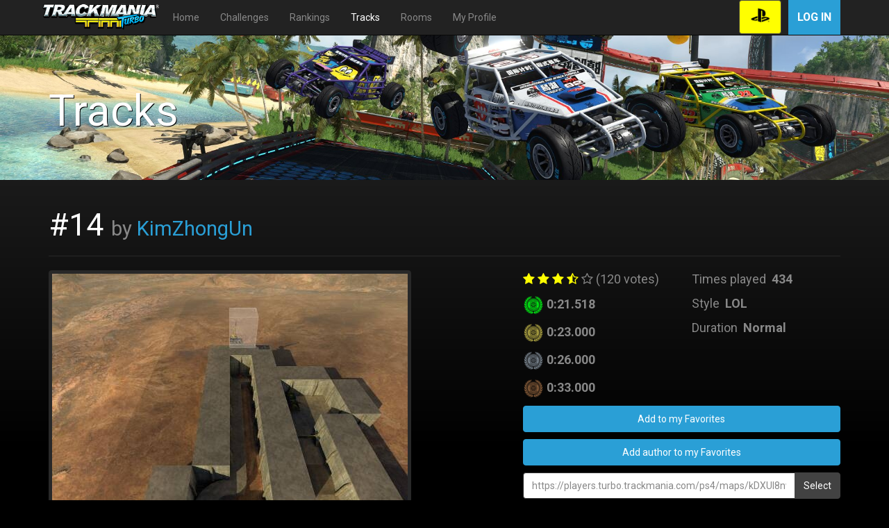

--- FILE ---
content_type: text/html; charset=UTF-8
request_url: https://players.turbo.trackmania.com/ps4/maps/kDXUI8nw61oS96txjcZ0DK9CAbj
body_size: 23301
content:
<!DOCTYPE html>
<html>
<head>
    <meta charset="UTF-8"/>
                <meta http-equiv="X-UA-Compatible" content="IE=edge"/>
        <meta name="viewport" content="width=device-width, initial-scale=1">
        <meta property="og:url" content="https://players.turbo.trackmania.com/ps4/maps/kDXUI8nw61oS96txjcZ0DK9CAbj"/>
        <meta property="og:type" content="website"/>
        <meta property="og:locale" content="en"/>
    
    <meta property="og:title" content="Trackmania Turbo - Track #14 by KimZhongUn" />
    <meta property="og:description" content="This normal lol Canyon track has been raced 434 times." />
    <meta property="og:image" content="https://s3-eu-west-1.amazonaws.com/tmturbo-prod-ps4-maps/kDXUI8nw61oS96txjcZ0DK9CAbj.jpg" />
    <meta property="og:image:width" content="300" />
    <meta property="og:image:height" content="300" />
    <title>TMTurbo - Track #14 by KimZhongUn</title>
            <link href="https://maxcdn.bootstrapcdn.com/bootswatch/3.3.7/cyborg/bootstrap.min.css" rel="stylesheet"
              integrity="sha384-D9XILkoivXN+bcvB2kSOowkIvIcBbNdoDQvfBNsxYAIieZbx8/SI4NeUvrRGCpDi"
              crossorigin="anonymous">
        <link rel="stylesheet" href="https://maxcdn.bootstrapcdn.com/font-awesome/4.4.0/css/font-awesome.min.css">
        <link rel="stylesheet"
              href="//cdnjs.cloudflare.com/ajax/libs/bootstrap-select/1.10.0/css/bootstrap-select.min.css">
        <link rel="stylesheet" href="/css/app.css">
                    <style>
                .header-jumbotron {
                    background: url("/img/backgrounds/TMT_Lagoon (1).jpg") no-repeat 0 86%;
                    background-size: cover;
                }
            </style>
                <link rel="icon" type="image/x-icon" href="/tmt_favicon.png"/>
</head>
<body>
    <nav class="navbar navbar-inverse navbar-fixed-top">
        <div class="container">
            <div class="navbar-header">
                <button type="button" class="navbar-toggle collapsed" data-toggle="collapse" data-target="#navbar"
                        aria-expanded="false" aria-controls="navbar">
                    <span class="sr-only">Toggle navigation</span>
                    <span class="icon-bar"></span>
                    <span class="icon-bar"></span>
                    <span class="icon-bar"></span>
                </button>
                <a class="navbar-brand" href="/ps4">
                    <img src="/img/tmt-logo.png" alt="TMTurbo"/>
                </a>
            </div>
            <div id="navbar" class="collapse navbar-collapse">
                <ul class="nav navbar-nav">
                                            <li class="dropdown visible-sm visible-md">
                            <a href="#" class="dropdown-toggle" data-toggle="dropdown">Menu <b class="caret"></b></a>
                            <ul class="dropdown-menu">
                                <li class=" visible-sm visible-md">
                                    <a href="/ps4">Home</a>
                                </li>
                                <li class=" visible-sm visible-md">
                                    <a href="/ps4/challenges">Challenges</a>
                                </li>
                                <li class=" visible-sm visible-md">
                                    <a href="/ps4/rankings">Rankings</a>
                                </li>
                                <li class="active visible-sm visible-md">
                                    <a href="/ps4/maps">Tracks</a>
                                </li>
                                <li class=" visible-sm visible-md">
                                    <a href="/ps4/rooms">Rooms</a>
                                </li>
                                <li class=" visible-sm visible-md">
                                    <a href="/ps4/profile">My Profile</a>
                                </li>
                            </ul>
                        </li>
                        <li class=" visible-lg visible-xs">
                            <a href="/ps4">Home</a>
                        </li>
                        <li class=" visible-lg visible-xs">
                            <a href="/ps4/challenges">Challenges</a>
                        </li>
                        <li class=" visible-lg visible-xs">
                            <a href="/ps4/rankings">Rankings</a>
                        </li>
                        <li class="active visible-lg visible-xs">
                            <a href="/ps4/maps">Tracks</a>
                        </li>
                        <li class=" visible-lg visible-xs">
                            <a href="/ps4/rooms">Rooms</a>
                        </li>
                        <li class=" visible-lg visible-xs">
                            <a href="/ps4/profile">My Profile</a>
                        </li>
                                    </ul>
                <ul class="nav navbar-nav navbar-right hidden-xs">
                </ul>
                                    <button type="button" id="login-xs" class="btn btn-primary uplay-connect-btn navbar-right"
                            data-toggle="modal"
                            data-target="#loginModal">
                        Log in
                    </button>
                    <button class="btn btn-default navbar-right btn-platform" type="button" style="margin: 0 10px;"
                            data-toggle="modal" data-target="#platformModal">
                        <img src="/img/ps4-black.png" height="31"/>
                    </button>
                            </div>
        </div>
    </nav>
    <div class="container">
        <div class="modal fade" id="platformModal" tabindex="-1" role="dialog">
            <div class="modal-dialog">
                <div class="modal-content">
                    <div class="modal-header">
                        <button type="button" class="close" data-dismiss="modal" aria-label="Close"><span
                                aria-hidden="true">&times;</span></button>
                        <h4 class="modal-title">Select platform</h4>
                    </div>
                    <div class="modal-body">
                        <div class="row">
                                                                                        <div class="col-xs-4">
                                    <a role="button" class="btn btn-default btn-block"
                                        
                                       href="/pc?mapUid=kDXUI8nw61oS96txjcZ0DK9CAbj">
                                        <img src="/img/pc.png" height="31"/>
                                    </a>
                                                                                                        </div>
                                                            <div class="col-xs-4">
                                    <a role="button" class="btn btn-default btn-block"
                                        
                                       href="/xb1?mapUid=kDXUI8nw61oS96txjcZ0DK9CAbj">
                                        <img src="/img/xb1.png" height="31"/>
                                    </a>
                                                                                                        </div>
                                                            <div class="col-xs-4">
                                    <a role="button" class="btn btn-default btn-block"
                                        data-dismiss="modal"
                                       href="">
                                        <img src="/img/ps4.png" height="31"/>
                                    </a>
                                                                                                                &nbsp;<p
                                        class="label label-info center-block">Current</p>
                                                                    </div>
                                                    </div>
                    </div>
                </div>
            </div>
        </div>
                    <div class="modal fade" id="loginModal" tabindex="-1" role="dialog">
                <div class="modal-dialog modal-md" role="document">
                    <div class="modal-content">
                        <div class="modal-body" style="height: 655px;">
                            <iframe class="iFrame" style="width: 100%; height: 100%; border: 0;"
                                    src="https://connect.ubisoft.com/login?appId=0B853953-7BFE-49B8-8A3D-9C00745FC3A9&amp;genomeId=542A1558-6975-492A-A0EC-43E5E66F426C&amp;lang=en&amp;nextUrl=https%3A%2F%2Fplayers.turbo.trackmania.com%2Flogin%3Fplatform%3Dps4%26mapUid%3DkDXUI8nw61oS96txjcZ0DK9CAbj%26nextUrl%3Dhttps%253A%2F%2Fplayers.turbo.trackmania.com%2Fps4%2Fmaps%2FkDXUI8nw61oS96txjcZ0DK9CAbj">
                            </iframe>
                        </div>
                    </div>
                </div>
            </div>
            </div>
                        <div class="jumbotron header-jumbotron">
                <div class="container">
                    <h1>Tracks</h1>
                </div>
            </div>
                        <div class="container">
                                                            <div>
                        <h2>#14
                            <small>by             <a href="/ps4/profile/zopazupa-ps456fc220ef39fd">
            KimZhongUn
        </a>
    </small>
                        </h2>
                    </div>
                    <hr/>
                            
                        
                <div class="row">

        <div class="col-xs-12 col-sm-6">
            <img class="img-thumbnail img-responsive" src="https://s3-eu-west-1.amazonaws.com/tmturbo-prod-ps4-maps/kDXUI8nw61oS96txjcZ0DK9CAbj.jpg" alt="map thumbnail">
            <img src="/img/canyon-ombre-selected_219682.png" class="canyon-details-icon" alt="Canyon logo">
        </div>

        <div class="col-xs-12 col-sm-offset-1 col-sm-5" style="font-size: large">
            <div class="row">
                <div class="col-md-6">
                    <p>
                                    <i class="fa fa-star" style="color: yellow"></i>
                <i class="fa fa-star" style="color: yellow"></i>
                <i class="fa fa-star" style="color: yellow"></i>
                <i class="fa fa-star-half-o" style="color: yellow"></i>
                <i class="fa fa-star-o"></i>
                                                    (120 votes)
                    </p>
                                            <p>
                            <img src="/img/medals/medal-author.png" style="height: 30px;" alt="author_medal_icon"/>
                            <strong>0:21.518</strong>
                        </p>
                                        <div class="clearfix visible-md visible-lg"></div>
                    <p>
                        <img src="/img/medals/medal-gold.png" style="height: 30px;" alt="gold_medal_icon"/>
                        <strong>0:23.000</strong>
                    </p>
                    <div class="clearfix visible-md visible-lg"></div>
                    <p>
                        <img src="/img/medals/medal-silver.png" style="height: 30px;" alt="silver_medal_icon"/>
                        <strong>0:26.000</strong>
                    </p>
                    <div class="clearfix visible-md visible-lg"></div>
                    <p>
                        <img src="/img/medals/medal-bronze.png" style="height: 30px;" alt="bronze_medal_icon"/>
                        <strong>0:33.000</strong>
                    </p>
                </div>

                <div class="col-md-6">
                    <p>
                        Times played&nbsp;
                        <strong>434</strong>
                    </p>
                    <p>
                        Style&nbsp;
                        <strong>LOL</strong>
                    </p>
                    <div>
                        Duration&nbsp;
                        <strong>Normal</strong>
                    </div>
                </div>
                <div class="clearfix visible-md visible-lg"></div>
                <div class="col-md-12">
                    <div>
                        <p>
                                                            <a href="#" data-toggle="modal" data-target="#loginModal" class="btn btn-primary btn-block">
                                    Add to my Favorites
                                </a>
                                                    </p>
                        <p>
                                                            <a href="#" data-toggle="modal" data-target="#loginModal" class="btn btn-primary btn-block">
                                    Add author to my Favorites
                                </a>
                                                    </p>
                                                    <p>
    <div class="input-group">
        <input id="page_permalink" type="text" class="form-control" value="https://players.turbo.trackmania.com/ps4/maps/kDXUI8nw61oS96txjcZ0DK9CAbj"
               onclick="permalink_select();">
        <span class="input-group-btn">
            <button class="btn btn-default" type="button" onclick="permalink_select();">Select
            </button>
        </span>
    </div>
</p>
<p>
    <a class="btn btn-default" target="_blank"
       href="http://www.facebook.com/sharer.php?p[url]=https://players.turbo.trackmania.com/ps4/maps/kDXUI8nw61oS96txjcZ0DK9CAbj">
        <i class="fa fa-facebook-official"></i>
    </a>
    <a class="btn btn-default" target="_blank"
       href="https://twitter.com/intent/tweet?url=https://players.turbo.trackmania.com/ps4/maps/kDXUI8nw61oS96txjcZ0DK9CAbj">
        <i class="fa fa-twitter-square"></i>
    </a>
            <a class="btn btn-default" target="_blank" href="http://forums.ubi.com/forumdisplay.php/997-Community-Content"  style="float: right">
            Discuss about it
        </a>
    </p>
<script>
    function permalink_select() {
        var element = document.getElementById("page_permalink");
        element.focus();
        element.select();
    }
</script>
                                            </div>
                </div>
            </div>

        </div>
    </div>

                            <hr/>

                <footer>
                    <div class="row">
                        <div class="col-sm-4 col-xs-6 text-center footer-item">
                            <a target="_blank" href="http://www.ubisoft.com">
                                <img src="/img/ubisoft-white.png"
                                     alt="Ubisoft (White Text - Transparent BG - 100px height)">
                            </a>
                        </div>
                        <div class="col-sm-4 col-xs-6 text-center footer-item">
                            <a target="_blank" href="http://www.uplay.com">
                                <img src="/img/UbisoftClub_logo_white.png"
                                     alt="uplay_logo_white_trans">
                            </a>
                        </div>
                        <div class="col-sm-4 col-xs-6 text-center footer-item">
                            <a target="_blank" href="http://www.nadeo.com/ ">
                                <img src="/img/logo_nadeo.png"
                                     alt="logo_nadeo">
                            </a>
                        </div>
                    </div>
                    <div class="row">
                        <div class="col-sm-4 col-xs-6 text-center footer-item">
                            <a target="_blank" href="http://www.pegi.info">
                                <img src="/img/PEGI.png"
                                     alt="PEGI 3 (Green - Black border - White text)">
                            </a>
                        </div>
                        <div class="col-sm-4 col-xs-6 text-center footer-item">
                            <a target="_blank" href="http://www.esrb.org/ratings/ratings_guide.jsp">
                                <img src="/img/esrb.jpg"
                                     alt="[ESRB-2013] RP - MyContainInappContent [Flat Image]">
                            </a>
                        </div>
                        <div class="col-sm-4 col-xs-6 text-center footer-item">
                            <a target="_blank" href="http://www.ubi.com/enca/Info/Info.aspx?tagname=PrivacyPolicy">
                                <img src="/img/esrb-privacy.png"
                                     alt="ESRB Privacy Certified (Transparent height 100px)">
                            </a>
                        </div>
                    </div>
                    <p>
                        <small>
                            © 2015 Ubisoft Entertainment.
                            All Rights Reserved. Ubisoft and the Ubisoft logo are trademarks of Ubisoft Entertainment in
                            the US and/or other countries.
                            Nadeo and Trackmania logo are trademarks of Nadeo in the US and/or other countries.
                            Nadeo is a Ubisoft Entertainment company.
                        </small>
                    </p>
                    <br>

                    <div class="row">
                        <div class="col-xs-6 col-sm-3">
                            <div class="dropup">
                                <button class="btn btn-default dropdown-toggle" type="button" id="local_dropdown"
                                        data-toggle="dropdown" aria-haspopup="true" aria-expanded="true">
                                    English
                                    <span class="caret"></span>
                                </button>
                                <ul class="dropdown-menu" aria-labelledby="local_dropdown">
                                                                            <li class="">
                                            <a href="/ps4/maps/kDXUI8nw61oS96txjcZ0DK9CAbj?_locale=de">
                                                Deutsch
                                            </a>
                                        </li>
                                                                            <li class="active">
                                            <a href="/ps4/maps/kDXUI8nw61oS96txjcZ0DK9CAbj?_locale=en">
                                                English
                                            </a>
                                        </li>
                                                                            <li class="">
                                            <a href="/ps4/maps/kDXUI8nw61oS96txjcZ0DK9CAbj?_locale=es">
                                                Español
                                            </a>
                                        </li>
                                                                            <li class="">
                                            <a href="/ps4/maps/kDXUI8nw61oS96txjcZ0DK9CAbj?_locale=fr">
                                                Français
                                            </a>
                                        </li>
                                                                            <li class="">
                                            <a href="/ps4/maps/kDXUI8nw61oS96txjcZ0DK9CAbj?_locale=it">
                                                Italiano
                                            </a>
                                        </li>
                                                                    </ul>
                            </div>
                        </div>
                        <div class="col-xs-6 col-sm-push-6 col-sm-3" style="text-align: right">
                            <a class="btn btn-default"
                               href="/ps4/status">
                                Server status
                            </a>
                        </div>
                        <div class="clearfix visible-xs"></div>
                        <div class="col-sm-6 col-sm-pull-3 text-center">
                            <a href="https://legal.ubi.com/LegalInfoUbisoftEMEA/"
                               target="_blank"
                               style="text-decoration:underline;text-shadow: 1px 1px 1px #000;color:#FFF;!important">
                                LEGAL INFORMATION
                            </a>
                            &nbsp;
                            <a href="https://legal.ubi.com/termsofuse"
                               target="_blank"
                               style="text-decoration:underline;text-shadow: 1px 1px 1px #000;color:#FFF;!important">
                                UBISOFT TERMS OF USE
                            </a>
                            &nbsp;
                            <a href="https://legal.ubi.com/privacypolicy"
                               target="_blank"
                               style="text-decoration:underline;text-shadow: 1px 1px 1px #000;color:#FFF;!important">
                                UBISOFT PRIVACY POLICY
                            </a>
                        </div>

                    </div>
                </footer>
                    </div>
        <script src="https://code.jquery.com/jquery-2.2.4.min.js"></script>
    <script src="https://ubistatic2-a.akamaihd.net/uplay-connect/v3/prod/default/sdk/connectSdkPublic.js"></script>
    <script src="https://maxcdn.bootstrapcdn.com/bootstrap/3.3.6/js/bootstrap.js"></script>
    <script src="//cdnjs.cloudflare.com/ajax/libs/bootstrap-select/1.10.0/js/bootstrap-select.min.js"></script>
    <script src="/js/app.js"></script>
    <script type="text/javascript">
        function logout() {
            Connect.init({
                env: 'PROD',
                appId: "0B853953-7BFE-49B8-8A3D-9C00745FC3A9",
                genomeId: "542A1558-6975-492A-A0EC-43E5E66F426C",
                lang: "en-US",
                nextUrl: "https://players.turbo.trackmania.com/ps4/maps/kDXUI8nw61oS96txjcZ0DK9CAbj",
                thirdPartyCookiesSupport: false
            });
            Connect.sdk.subscribe(function(sdk) {
                connectSDK = sdk; // It is needed to save the sdk as a variable if you need to call the sdk later outside of this callback
                connectSDK.getTicket().subscribe(function(getTicketResponse) {
                    if (getTicketResponse.status === 'ok') {
                        connectSDK.logout(getTicketResponse.payload.ticket, getTicketResponse.payload.sessionId).subscribe(function(s) {
                            // Logged out
                        });
                    } else {
                        // User is not logged in
                    }
                    window.location.href = 'https://players.turbo.trackmania.com/logout';
                });
            });
        }
            </script>
</body>
</html>


--- FILE ---
content_type: text/html
request_url: https://connect.ubisoft.com/login?appId=0B853953-7BFE-49B8-8A3D-9C00745FC3A9&genomeId=542A1558-6975-492A-A0EC-43E5E66F426C&lang=en&nextUrl=https%3A%2F%2Fplayers.turbo.trackmania.com%2Flogin%3Fplatform%3Dps4%26mapUid%3DkDXUI8nw61oS96txjcZ0DK9CAbj%26nextUrl%3Dhttps%253A%2F%2Fplayers.turbo.trackmania.com%2Fps4%2Fmaps%2FkDXUI8nw61oS96txjcZ0DK9CAbj
body_size: 6539
content:
<!doctype html>
<html>

<head>
    <meta http-equiv="X-UA-Compatible" content="IE=edge">
    <meta charset="utf-8" />
    <meta name="viewport" content="width=device-width, initial-scale=1, shrink-to-fit=no">
    <link rel='shortcut icon' type='image/x-icon' href='https://ubistatic-a.ubisoft.com/0176/common/images/favicon.ico' />
    <base href="/">
    <title>Ubisoft WebAuth</title>
    <meta http-equiv="content-type" content="text/html; charset=utf-8" />
    <script>
        function initializeWebAuth() {
            if (window.webAuth) {
                return;
            }

            const params = new URLSearchParams(window.location.search);
            const darkThemeAppIds = ['74e71609-1ddf-47da-9073-71ac3aa8c90c'];
            const useDarkTheme = darkThemeAppIds.indexOf(params.get('appId')) !== -1;

            window.webAuth = { useDarkTheme };
        }

        function applyThemeToLoader() {
            if (!window.webAuth) {
                return;
            }
            
            const loaderParentElement = document.getElementById('initialLoadingScreen');
            if (!loaderParentElement || !window.webAuth.useDarkTheme || document.getElementById('dark-theme-override')) {
                return;
            }

            const darkThemeCss = `
                .loading-screen {
                    background: #0d0d0d;
                }
                .loading-screen .logo {
                    filter: invert(1);
                }
            `;

            const darkStyleOverride = document.createElement('style');
            darkStyleOverride.textContent = darkThemeCss;
            darkStyleOverride.id = 'dark-theme-override';
            loaderParentElement.parentNode.insertBefore(darkStyleOverride, loaderParentElement.nextSibling);
        }
    </script>
</head>

<body>
    <div id='initialLoadingScreen'>
        <style>
            @-moz-keyframes loader {
                0% {
                    -moz-transform: scale(0.8);
                    opacity: 0
                }

                50% {
                    -moz-transform: scale(1);
                    opacity: 1
                }

                60% {
                    -moz-transform: scale(1);
                    opacity: 1
                }

                100% {
                    -moz-transform: scale(0.8);
                    opacity: 0
                }
            }

            @-webkit-keyframes loader {
                0% {
                    -webkit-transform: scale(0.8);
                    opacity: 0
                }

                50% {
                    -webkit-transform: scale(1);
                    opacity: 1
                }

                60% {
                    -webkit-transform: scale(1);
                    opacity: 1
                }

                100% {
                    -webkit-transform: scale(0.8);
                    opacity: 0
                }
            }

            @keyframes loader {
                0% {
                    transform: scale(0.8);
                    opacity: 0
                }

                50% {
                    transform: scale(1);
                    opacity: 1
                }

                60% {
                    transform: scale(1);
                    opacity: 1
                }

                100% {
                    transform: scale(0.8);
                    opacity: 0
                }
            }

            .loading-screen {
                background: #000;
                height: 100%;
                left: 0;
                position: fixed;
                top: 0;
                -webkit-transform: translate3d(0, 0, 0);
                -moz-transform: translate3d(0, 0, 0);
                -ms-transform: translate3d(0, 0, 0);
                -o-transform: translate3d(0, 0, 0);
                transform: translate3d(0, 0, 0);
                -webkit-transition: -webkit-transform 750ms ease;
                -moz-transition: -moz-transform 750ms ease;
                -o-transition: -o-transform 750ms ease;
                transition: transform 750ms ease;
                width: 100%;
                z-index: 99999
            }

            .loading-screen .logo {
                height: 100px;
                left: 50%;
                margin: -50px 0 0 -50px;
                opacity: 0;
                position: absolute;
                text-indent: -9999px;
                top: 50%;
                width: 100px
            }

            .loading-screen .logo {
                background: url("https://ubistatic-a.ubisoft.com/0176/common/images/ubi-mark.svg") no-repeat 0 0;
                background-size: 100%;
                -webkit-transform: scale(1);
                -moz-transform: scale(1);
                -ms-transform: scale(1);
                -o-transform: scale(1);
                transform: scale(1)
            }

            .loading-screen .logo.animate {
                -webkit-perspective: 1000;
                perspective: 1000;
                -webkit-backface-visibility: hidden;
                -moz-backface-visibility: hidden;
                -ms-backface-visibility: hidden;
                backface-visibility: hidden;
                -webkit-animation: loader 1.75s ease infinite;
                -moz-animation: loader 1.75s ease infinite;
                animation: loader 1.75s ease infinite
            }

            .no-cssanimations .loading-screen .logo {
                background: transparent url("https://ubistatic-a.ubisoft.com/0176/common/animations/loader_loop.gif") no-repeat 50% 50%/100px 100px fixed
            }

            .loading-screen {
                background-color: #ffffff
            }

            .loading-screen .logo {
                background: url("https://ubistatic-a.ubisoft.com/0176/common/images/ubi-mark-dark.svg") no-repeat 0 0
            }
        </style>
        <div id="loadingScreen" class="loading-screen">
            <span class="logo animate">Ubisoft</span>
        </div>
    </div>
    <app-component></app-component>
    <script>
        initializeWebAuth();
        applyThemeToLoader();
    </script>
<script type="text/javascript" src="https://ubistatic-a.ubisoft.com/0176/prod/bundles/dist/polyfills36d8f8051c9c2ddaa0a0.bundle.js"></script><script type="text/javascript" src="https://ubistatic-a.ubisoft.com/0176/prod/bundles/dist/vendor36d8f8051c9c2ddaa0a0.bundle.js"></script><script type="text/javascript" src="https://ubistatic-a.ubisoft.com/0176/prod/bundles/dist/app36d8f8051c9c2ddaa0a0.bundle.js"></script></body>
</body>
</html>

--- FILE ---
content_type: text/html; charset=utf-8
request_url: https://www.google.com/recaptcha/enterprise/anchor?ar=1&k=6LdppGgaAAAAAIY-ZNmQN3KCmGa2FnMrtB0QhJvc&co=aHR0cHM6Ly9jb25uZWN0LnViaXNvZnQuY29tOjQ0Mw..&hl=en-us&v=PoyoqOPhxBO7pBk68S4YbpHZ&size=normal&sa=BasicAuthentication&anchor-ms=20000&execute-ms=30000&cb=94lxrpcleiox
body_size: 49524
content:
<!DOCTYPE HTML><html dir="ltr" lang="en"><head><meta http-equiv="Content-Type" content="text/html; charset=UTF-8">
<meta http-equiv="X-UA-Compatible" content="IE=edge">
<title>reCAPTCHA</title>
<style type="text/css">
/* cyrillic-ext */
@font-face {
  font-family: 'Roboto';
  font-style: normal;
  font-weight: 400;
  font-stretch: 100%;
  src: url(//fonts.gstatic.com/s/roboto/v48/KFO7CnqEu92Fr1ME7kSn66aGLdTylUAMa3GUBHMdazTgWw.woff2) format('woff2');
  unicode-range: U+0460-052F, U+1C80-1C8A, U+20B4, U+2DE0-2DFF, U+A640-A69F, U+FE2E-FE2F;
}
/* cyrillic */
@font-face {
  font-family: 'Roboto';
  font-style: normal;
  font-weight: 400;
  font-stretch: 100%;
  src: url(//fonts.gstatic.com/s/roboto/v48/KFO7CnqEu92Fr1ME7kSn66aGLdTylUAMa3iUBHMdazTgWw.woff2) format('woff2');
  unicode-range: U+0301, U+0400-045F, U+0490-0491, U+04B0-04B1, U+2116;
}
/* greek-ext */
@font-face {
  font-family: 'Roboto';
  font-style: normal;
  font-weight: 400;
  font-stretch: 100%;
  src: url(//fonts.gstatic.com/s/roboto/v48/KFO7CnqEu92Fr1ME7kSn66aGLdTylUAMa3CUBHMdazTgWw.woff2) format('woff2');
  unicode-range: U+1F00-1FFF;
}
/* greek */
@font-face {
  font-family: 'Roboto';
  font-style: normal;
  font-weight: 400;
  font-stretch: 100%;
  src: url(//fonts.gstatic.com/s/roboto/v48/KFO7CnqEu92Fr1ME7kSn66aGLdTylUAMa3-UBHMdazTgWw.woff2) format('woff2');
  unicode-range: U+0370-0377, U+037A-037F, U+0384-038A, U+038C, U+038E-03A1, U+03A3-03FF;
}
/* math */
@font-face {
  font-family: 'Roboto';
  font-style: normal;
  font-weight: 400;
  font-stretch: 100%;
  src: url(//fonts.gstatic.com/s/roboto/v48/KFO7CnqEu92Fr1ME7kSn66aGLdTylUAMawCUBHMdazTgWw.woff2) format('woff2');
  unicode-range: U+0302-0303, U+0305, U+0307-0308, U+0310, U+0312, U+0315, U+031A, U+0326-0327, U+032C, U+032F-0330, U+0332-0333, U+0338, U+033A, U+0346, U+034D, U+0391-03A1, U+03A3-03A9, U+03B1-03C9, U+03D1, U+03D5-03D6, U+03F0-03F1, U+03F4-03F5, U+2016-2017, U+2034-2038, U+203C, U+2040, U+2043, U+2047, U+2050, U+2057, U+205F, U+2070-2071, U+2074-208E, U+2090-209C, U+20D0-20DC, U+20E1, U+20E5-20EF, U+2100-2112, U+2114-2115, U+2117-2121, U+2123-214F, U+2190, U+2192, U+2194-21AE, U+21B0-21E5, U+21F1-21F2, U+21F4-2211, U+2213-2214, U+2216-22FF, U+2308-230B, U+2310, U+2319, U+231C-2321, U+2336-237A, U+237C, U+2395, U+239B-23B7, U+23D0, U+23DC-23E1, U+2474-2475, U+25AF, U+25B3, U+25B7, U+25BD, U+25C1, U+25CA, U+25CC, U+25FB, U+266D-266F, U+27C0-27FF, U+2900-2AFF, U+2B0E-2B11, U+2B30-2B4C, U+2BFE, U+3030, U+FF5B, U+FF5D, U+1D400-1D7FF, U+1EE00-1EEFF;
}
/* symbols */
@font-face {
  font-family: 'Roboto';
  font-style: normal;
  font-weight: 400;
  font-stretch: 100%;
  src: url(//fonts.gstatic.com/s/roboto/v48/KFO7CnqEu92Fr1ME7kSn66aGLdTylUAMaxKUBHMdazTgWw.woff2) format('woff2');
  unicode-range: U+0001-000C, U+000E-001F, U+007F-009F, U+20DD-20E0, U+20E2-20E4, U+2150-218F, U+2190, U+2192, U+2194-2199, U+21AF, U+21E6-21F0, U+21F3, U+2218-2219, U+2299, U+22C4-22C6, U+2300-243F, U+2440-244A, U+2460-24FF, U+25A0-27BF, U+2800-28FF, U+2921-2922, U+2981, U+29BF, U+29EB, U+2B00-2BFF, U+4DC0-4DFF, U+FFF9-FFFB, U+10140-1018E, U+10190-1019C, U+101A0, U+101D0-101FD, U+102E0-102FB, U+10E60-10E7E, U+1D2C0-1D2D3, U+1D2E0-1D37F, U+1F000-1F0FF, U+1F100-1F1AD, U+1F1E6-1F1FF, U+1F30D-1F30F, U+1F315, U+1F31C, U+1F31E, U+1F320-1F32C, U+1F336, U+1F378, U+1F37D, U+1F382, U+1F393-1F39F, U+1F3A7-1F3A8, U+1F3AC-1F3AF, U+1F3C2, U+1F3C4-1F3C6, U+1F3CA-1F3CE, U+1F3D4-1F3E0, U+1F3ED, U+1F3F1-1F3F3, U+1F3F5-1F3F7, U+1F408, U+1F415, U+1F41F, U+1F426, U+1F43F, U+1F441-1F442, U+1F444, U+1F446-1F449, U+1F44C-1F44E, U+1F453, U+1F46A, U+1F47D, U+1F4A3, U+1F4B0, U+1F4B3, U+1F4B9, U+1F4BB, U+1F4BF, U+1F4C8-1F4CB, U+1F4D6, U+1F4DA, U+1F4DF, U+1F4E3-1F4E6, U+1F4EA-1F4ED, U+1F4F7, U+1F4F9-1F4FB, U+1F4FD-1F4FE, U+1F503, U+1F507-1F50B, U+1F50D, U+1F512-1F513, U+1F53E-1F54A, U+1F54F-1F5FA, U+1F610, U+1F650-1F67F, U+1F687, U+1F68D, U+1F691, U+1F694, U+1F698, U+1F6AD, U+1F6B2, U+1F6B9-1F6BA, U+1F6BC, U+1F6C6-1F6CF, U+1F6D3-1F6D7, U+1F6E0-1F6EA, U+1F6F0-1F6F3, U+1F6F7-1F6FC, U+1F700-1F7FF, U+1F800-1F80B, U+1F810-1F847, U+1F850-1F859, U+1F860-1F887, U+1F890-1F8AD, U+1F8B0-1F8BB, U+1F8C0-1F8C1, U+1F900-1F90B, U+1F93B, U+1F946, U+1F984, U+1F996, U+1F9E9, U+1FA00-1FA6F, U+1FA70-1FA7C, U+1FA80-1FA89, U+1FA8F-1FAC6, U+1FACE-1FADC, U+1FADF-1FAE9, U+1FAF0-1FAF8, U+1FB00-1FBFF;
}
/* vietnamese */
@font-face {
  font-family: 'Roboto';
  font-style: normal;
  font-weight: 400;
  font-stretch: 100%;
  src: url(//fonts.gstatic.com/s/roboto/v48/KFO7CnqEu92Fr1ME7kSn66aGLdTylUAMa3OUBHMdazTgWw.woff2) format('woff2');
  unicode-range: U+0102-0103, U+0110-0111, U+0128-0129, U+0168-0169, U+01A0-01A1, U+01AF-01B0, U+0300-0301, U+0303-0304, U+0308-0309, U+0323, U+0329, U+1EA0-1EF9, U+20AB;
}
/* latin-ext */
@font-face {
  font-family: 'Roboto';
  font-style: normal;
  font-weight: 400;
  font-stretch: 100%;
  src: url(//fonts.gstatic.com/s/roboto/v48/KFO7CnqEu92Fr1ME7kSn66aGLdTylUAMa3KUBHMdazTgWw.woff2) format('woff2');
  unicode-range: U+0100-02BA, U+02BD-02C5, U+02C7-02CC, U+02CE-02D7, U+02DD-02FF, U+0304, U+0308, U+0329, U+1D00-1DBF, U+1E00-1E9F, U+1EF2-1EFF, U+2020, U+20A0-20AB, U+20AD-20C0, U+2113, U+2C60-2C7F, U+A720-A7FF;
}
/* latin */
@font-face {
  font-family: 'Roboto';
  font-style: normal;
  font-weight: 400;
  font-stretch: 100%;
  src: url(//fonts.gstatic.com/s/roboto/v48/KFO7CnqEu92Fr1ME7kSn66aGLdTylUAMa3yUBHMdazQ.woff2) format('woff2');
  unicode-range: U+0000-00FF, U+0131, U+0152-0153, U+02BB-02BC, U+02C6, U+02DA, U+02DC, U+0304, U+0308, U+0329, U+2000-206F, U+20AC, U+2122, U+2191, U+2193, U+2212, U+2215, U+FEFF, U+FFFD;
}
/* cyrillic-ext */
@font-face {
  font-family: 'Roboto';
  font-style: normal;
  font-weight: 500;
  font-stretch: 100%;
  src: url(//fonts.gstatic.com/s/roboto/v48/KFO7CnqEu92Fr1ME7kSn66aGLdTylUAMa3GUBHMdazTgWw.woff2) format('woff2');
  unicode-range: U+0460-052F, U+1C80-1C8A, U+20B4, U+2DE0-2DFF, U+A640-A69F, U+FE2E-FE2F;
}
/* cyrillic */
@font-face {
  font-family: 'Roboto';
  font-style: normal;
  font-weight: 500;
  font-stretch: 100%;
  src: url(//fonts.gstatic.com/s/roboto/v48/KFO7CnqEu92Fr1ME7kSn66aGLdTylUAMa3iUBHMdazTgWw.woff2) format('woff2');
  unicode-range: U+0301, U+0400-045F, U+0490-0491, U+04B0-04B1, U+2116;
}
/* greek-ext */
@font-face {
  font-family: 'Roboto';
  font-style: normal;
  font-weight: 500;
  font-stretch: 100%;
  src: url(//fonts.gstatic.com/s/roboto/v48/KFO7CnqEu92Fr1ME7kSn66aGLdTylUAMa3CUBHMdazTgWw.woff2) format('woff2');
  unicode-range: U+1F00-1FFF;
}
/* greek */
@font-face {
  font-family: 'Roboto';
  font-style: normal;
  font-weight: 500;
  font-stretch: 100%;
  src: url(//fonts.gstatic.com/s/roboto/v48/KFO7CnqEu92Fr1ME7kSn66aGLdTylUAMa3-UBHMdazTgWw.woff2) format('woff2');
  unicode-range: U+0370-0377, U+037A-037F, U+0384-038A, U+038C, U+038E-03A1, U+03A3-03FF;
}
/* math */
@font-face {
  font-family: 'Roboto';
  font-style: normal;
  font-weight: 500;
  font-stretch: 100%;
  src: url(//fonts.gstatic.com/s/roboto/v48/KFO7CnqEu92Fr1ME7kSn66aGLdTylUAMawCUBHMdazTgWw.woff2) format('woff2');
  unicode-range: U+0302-0303, U+0305, U+0307-0308, U+0310, U+0312, U+0315, U+031A, U+0326-0327, U+032C, U+032F-0330, U+0332-0333, U+0338, U+033A, U+0346, U+034D, U+0391-03A1, U+03A3-03A9, U+03B1-03C9, U+03D1, U+03D5-03D6, U+03F0-03F1, U+03F4-03F5, U+2016-2017, U+2034-2038, U+203C, U+2040, U+2043, U+2047, U+2050, U+2057, U+205F, U+2070-2071, U+2074-208E, U+2090-209C, U+20D0-20DC, U+20E1, U+20E5-20EF, U+2100-2112, U+2114-2115, U+2117-2121, U+2123-214F, U+2190, U+2192, U+2194-21AE, U+21B0-21E5, U+21F1-21F2, U+21F4-2211, U+2213-2214, U+2216-22FF, U+2308-230B, U+2310, U+2319, U+231C-2321, U+2336-237A, U+237C, U+2395, U+239B-23B7, U+23D0, U+23DC-23E1, U+2474-2475, U+25AF, U+25B3, U+25B7, U+25BD, U+25C1, U+25CA, U+25CC, U+25FB, U+266D-266F, U+27C0-27FF, U+2900-2AFF, U+2B0E-2B11, U+2B30-2B4C, U+2BFE, U+3030, U+FF5B, U+FF5D, U+1D400-1D7FF, U+1EE00-1EEFF;
}
/* symbols */
@font-face {
  font-family: 'Roboto';
  font-style: normal;
  font-weight: 500;
  font-stretch: 100%;
  src: url(//fonts.gstatic.com/s/roboto/v48/KFO7CnqEu92Fr1ME7kSn66aGLdTylUAMaxKUBHMdazTgWw.woff2) format('woff2');
  unicode-range: U+0001-000C, U+000E-001F, U+007F-009F, U+20DD-20E0, U+20E2-20E4, U+2150-218F, U+2190, U+2192, U+2194-2199, U+21AF, U+21E6-21F0, U+21F3, U+2218-2219, U+2299, U+22C4-22C6, U+2300-243F, U+2440-244A, U+2460-24FF, U+25A0-27BF, U+2800-28FF, U+2921-2922, U+2981, U+29BF, U+29EB, U+2B00-2BFF, U+4DC0-4DFF, U+FFF9-FFFB, U+10140-1018E, U+10190-1019C, U+101A0, U+101D0-101FD, U+102E0-102FB, U+10E60-10E7E, U+1D2C0-1D2D3, U+1D2E0-1D37F, U+1F000-1F0FF, U+1F100-1F1AD, U+1F1E6-1F1FF, U+1F30D-1F30F, U+1F315, U+1F31C, U+1F31E, U+1F320-1F32C, U+1F336, U+1F378, U+1F37D, U+1F382, U+1F393-1F39F, U+1F3A7-1F3A8, U+1F3AC-1F3AF, U+1F3C2, U+1F3C4-1F3C6, U+1F3CA-1F3CE, U+1F3D4-1F3E0, U+1F3ED, U+1F3F1-1F3F3, U+1F3F5-1F3F7, U+1F408, U+1F415, U+1F41F, U+1F426, U+1F43F, U+1F441-1F442, U+1F444, U+1F446-1F449, U+1F44C-1F44E, U+1F453, U+1F46A, U+1F47D, U+1F4A3, U+1F4B0, U+1F4B3, U+1F4B9, U+1F4BB, U+1F4BF, U+1F4C8-1F4CB, U+1F4D6, U+1F4DA, U+1F4DF, U+1F4E3-1F4E6, U+1F4EA-1F4ED, U+1F4F7, U+1F4F9-1F4FB, U+1F4FD-1F4FE, U+1F503, U+1F507-1F50B, U+1F50D, U+1F512-1F513, U+1F53E-1F54A, U+1F54F-1F5FA, U+1F610, U+1F650-1F67F, U+1F687, U+1F68D, U+1F691, U+1F694, U+1F698, U+1F6AD, U+1F6B2, U+1F6B9-1F6BA, U+1F6BC, U+1F6C6-1F6CF, U+1F6D3-1F6D7, U+1F6E0-1F6EA, U+1F6F0-1F6F3, U+1F6F7-1F6FC, U+1F700-1F7FF, U+1F800-1F80B, U+1F810-1F847, U+1F850-1F859, U+1F860-1F887, U+1F890-1F8AD, U+1F8B0-1F8BB, U+1F8C0-1F8C1, U+1F900-1F90B, U+1F93B, U+1F946, U+1F984, U+1F996, U+1F9E9, U+1FA00-1FA6F, U+1FA70-1FA7C, U+1FA80-1FA89, U+1FA8F-1FAC6, U+1FACE-1FADC, U+1FADF-1FAE9, U+1FAF0-1FAF8, U+1FB00-1FBFF;
}
/* vietnamese */
@font-face {
  font-family: 'Roboto';
  font-style: normal;
  font-weight: 500;
  font-stretch: 100%;
  src: url(//fonts.gstatic.com/s/roboto/v48/KFO7CnqEu92Fr1ME7kSn66aGLdTylUAMa3OUBHMdazTgWw.woff2) format('woff2');
  unicode-range: U+0102-0103, U+0110-0111, U+0128-0129, U+0168-0169, U+01A0-01A1, U+01AF-01B0, U+0300-0301, U+0303-0304, U+0308-0309, U+0323, U+0329, U+1EA0-1EF9, U+20AB;
}
/* latin-ext */
@font-face {
  font-family: 'Roboto';
  font-style: normal;
  font-weight: 500;
  font-stretch: 100%;
  src: url(//fonts.gstatic.com/s/roboto/v48/KFO7CnqEu92Fr1ME7kSn66aGLdTylUAMa3KUBHMdazTgWw.woff2) format('woff2');
  unicode-range: U+0100-02BA, U+02BD-02C5, U+02C7-02CC, U+02CE-02D7, U+02DD-02FF, U+0304, U+0308, U+0329, U+1D00-1DBF, U+1E00-1E9F, U+1EF2-1EFF, U+2020, U+20A0-20AB, U+20AD-20C0, U+2113, U+2C60-2C7F, U+A720-A7FF;
}
/* latin */
@font-face {
  font-family: 'Roboto';
  font-style: normal;
  font-weight: 500;
  font-stretch: 100%;
  src: url(//fonts.gstatic.com/s/roboto/v48/KFO7CnqEu92Fr1ME7kSn66aGLdTylUAMa3yUBHMdazQ.woff2) format('woff2');
  unicode-range: U+0000-00FF, U+0131, U+0152-0153, U+02BB-02BC, U+02C6, U+02DA, U+02DC, U+0304, U+0308, U+0329, U+2000-206F, U+20AC, U+2122, U+2191, U+2193, U+2212, U+2215, U+FEFF, U+FFFD;
}
/* cyrillic-ext */
@font-face {
  font-family: 'Roboto';
  font-style: normal;
  font-weight: 900;
  font-stretch: 100%;
  src: url(//fonts.gstatic.com/s/roboto/v48/KFO7CnqEu92Fr1ME7kSn66aGLdTylUAMa3GUBHMdazTgWw.woff2) format('woff2');
  unicode-range: U+0460-052F, U+1C80-1C8A, U+20B4, U+2DE0-2DFF, U+A640-A69F, U+FE2E-FE2F;
}
/* cyrillic */
@font-face {
  font-family: 'Roboto';
  font-style: normal;
  font-weight: 900;
  font-stretch: 100%;
  src: url(//fonts.gstatic.com/s/roboto/v48/KFO7CnqEu92Fr1ME7kSn66aGLdTylUAMa3iUBHMdazTgWw.woff2) format('woff2');
  unicode-range: U+0301, U+0400-045F, U+0490-0491, U+04B0-04B1, U+2116;
}
/* greek-ext */
@font-face {
  font-family: 'Roboto';
  font-style: normal;
  font-weight: 900;
  font-stretch: 100%;
  src: url(//fonts.gstatic.com/s/roboto/v48/KFO7CnqEu92Fr1ME7kSn66aGLdTylUAMa3CUBHMdazTgWw.woff2) format('woff2');
  unicode-range: U+1F00-1FFF;
}
/* greek */
@font-face {
  font-family: 'Roboto';
  font-style: normal;
  font-weight: 900;
  font-stretch: 100%;
  src: url(//fonts.gstatic.com/s/roboto/v48/KFO7CnqEu92Fr1ME7kSn66aGLdTylUAMa3-UBHMdazTgWw.woff2) format('woff2');
  unicode-range: U+0370-0377, U+037A-037F, U+0384-038A, U+038C, U+038E-03A1, U+03A3-03FF;
}
/* math */
@font-face {
  font-family: 'Roboto';
  font-style: normal;
  font-weight: 900;
  font-stretch: 100%;
  src: url(//fonts.gstatic.com/s/roboto/v48/KFO7CnqEu92Fr1ME7kSn66aGLdTylUAMawCUBHMdazTgWw.woff2) format('woff2');
  unicode-range: U+0302-0303, U+0305, U+0307-0308, U+0310, U+0312, U+0315, U+031A, U+0326-0327, U+032C, U+032F-0330, U+0332-0333, U+0338, U+033A, U+0346, U+034D, U+0391-03A1, U+03A3-03A9, U+03B1-03C9, U+03D1, U+03D5-03D6, U+03F0-03F1, U+03F4-03F5, U+2016-2017, U+2034-2038, U+203C, U+2040, U+2043, U+2047, U+2050, U+2057, U+205F, U+2070-2071, U+2074-208E, U+2090-209C, U+20D0-20DC, U+20E1, U+20E5-20EF, U+2100-2112, U+2114-2115, U+2117-2121, U+2123-214F, U+2190, U+2192, U+2194-21AE, U+21B0-21E5, U+21F1-21F2, U+21F4-2211, U+2213-2214, U+2216-22FF, U+2308-230B, U+2310, U+2319, U+231C-2321, U+2336-237A, U+237C, U+2395, U+239B-23B7, U+23D0, U+23DC-23E1, U+2474-2475, U+25AF, U+25B3, U+25B7, U+25BD, U+25C1, U+25CA, U+25CC, U+25FB, U+266D-266F, U+27C0-27FF, U+2900-2AFF, U+2B0E-2B11, U+2B30-2B4C, U+2BFE, U+3030, U+FF5B, U+FF5D, U+1D400-1D7FF, U+1EE00-1EEFF;
}
/* symbols */
@font-face {
  font-family: 'Roboto';
  font-style: normal;
  font-weight: 900;
  font-stretch: 100%;
  src: url(//fonts.gstatic.com/s/roboto/v48/KFO7CnqEu92Fr1ME7kSn66aGLdTylUAMaxKUBHMdazTgWw.woff2) format('woff2');
  unicode-range: U+0001-000C, U+000E-001F, U+007F-009F, U+20DD-20E0, U+20E2-20E4, U+2150-218F, U+2190, U+2192, U+2194-2199, U+21AF, U+21E6-21F0, U+21F3, U+2218-2219, U+2299, U+22C4-22C6, U+2300-243F, U+2440-244A, U+2460-24FF, U+25A0-27BF, U+2800-28FF, U+2921-2922, U+2981, U+29BF, U+29EB, U+2B00-2BFF, U+4DC0-4DFF, U+FFF9-FFFB, U+10140-1018E, U+10190-1019C, U+101A0, U+101D0-101FD, U+102E0-102FB, U+10E60-10E7E, U+1D2C0-1D2D3, U+1D2E0-1D37F, U+1F000-1F0FF, U+1F100-1F1AD, U+1F1E6-1F1FF, U+1F30D-1F30F, U+1F315, U+1F31C, U+1F31E, U+1F320-1F32C, U+1F336, U+1F378, U+1F37D, U+1F382, U+1F393-1F39F, U+1F3A7-1F3A8, U+1F3AC-1F3AF, U+1F3C2, U+1F3C4-1F3C6, U+1F3CA-1F3CE, U+1F3D4-1F3E0, U+1F3ED, U+1F3F1-1F3F3, U+1F3F5-1F3F7, U+1F408, U+1F415, U+1F41F, U+1F426, U+1F43F, U+1F441-1F442, U+1F444, U+1F446-1F449, U+1F44C-1F44E, U+1F453, U+1F46A, U+1F47D, U+1F4A3, U+1F4B0, U+1F4B3, U+1F4B9, U+1F4BB, U+1F4BF, U+1F4C8-1F4CB, U+1F4D6, U+1F4DA, U+1F4DF, U+1F4E3-1F4E6, U+1F4EA-1F4ED, U+1F4F7, U+1F4F9-1F4FB, U+1F4FD-1F4FE, U+1F503, U+1F507-1F50B, U+1F50D, U+1F512-1F513, U+1F53E-1F54A, U+1F54F-1F5FA, U+1F610, U+1F650-1F67F, U+1F687, U+1F68D, U+1F691, U+1F694, U+1F698, U+1F6AD, U+1F6B2, U+1F6B9-1F6BA, U+1F6BC, U+1F6C6-1F6CF, U+1F6D3-1F6D7, U+1F6E0-1F6EA, U+1F6F0-1F6F3, U+1F6F7-1F6FC, U+1F700-1F7FF, U+1F800-1F80B, U+1F810-1F847, U+1F850-1F859, U+1F860-1F887, U+1F890-1F8AD, U+1F8B0-1F8BB, U+1F8C0-1F8C1, U+1F900-1F90B, U+1F93B, U+1F946, U+1F984, U+1F996, U+1F9E9, U+1FA00-1FA6F, U+1FA70-1FA7C, U+1FA80-1FA89, U+1FA8F-1FAC6, U+1FACE-1FADC, U+1FADF-1FAE9, U+1FAF0-1FAF8, U+1FB00-1FBFF;
}
/* vietnamese */
@font-face {
  font-family: 'Roboto';
  font-style: normal;
  font-weight: 900;
  font-stretch: 100%;
  src: url(//fonts.gstatic.com/s/roboto/v48/KFO7CnqEu92Fr1ME7kSn66aGLdTylUAMa3OUBHMdazTgWw.woff2) format('woff2');
  unicode-range: U+0102-0103, U+0110-0111, U+0128-0129, U+0168-0169, U+01A0-01A1, U+01AF-01B0, U+0300-0301, U+0303-0304, U+0308-0309, U+0323, U+0329, U+1EA0-1EF9, U+20AB;
}
/* latin-ext */
@font-face {
  font-family: 'Roboto';
  font-style: normal;
  font-weight: 900;
  font-stretch: 100%;
  src: url(//fonts.gstatic.com/s/roboto/v48/KFO7CnqEu92Fr1ME7kSn66aGLdTylUAMa3KUBHMdazTgWw.woff2) format('woff2');
  unicode-range: U+0100-02BA, U+02BD-02C5, U+02C7-02CC, U+02CE-02D7, U+02DD-02FF, U+0304, U+0308, U+0329, U+1D00-1DBF, U+1E00-1E9F, U+1EF2-1EFF, U+2020, U+20A0-20AB, U+20AD-20C0, U+2113, U+2C60-2C7F, U+A720-A7FF;
}
/* latin */
@font-face {
  font-family: 'Roboto';
  font-style: normal;
  font-weight: 900;
  font-stretch: 100%;
  src: url(//fonts.gstatic.com/s/roboto/v48/KFO7CnqEu92Fr1ME7kSn66aGLdTylUAMa3yUBHMdazQ.woff2) format('woff2');
  unicode-range: U+0000-00FF, U+0131, U+0152-0153, U+02BB-02BC, U+02C6, U+02DA, U+02DC, U+0304, U+0308, U+0329, U+2000-206F, U+20AC, U+2122, U+2191, U+2193, U+2212, U+2215, U+FEFF, U+FFFD;
}

</style>
<link rel="stylesheet" type="text/css" href="https://www.gstatic.com/recaptcha/releases/PoyoqOPhxBO7pBk68S4YbpHZ/styles__ltr.css">
<script nonce="C7QJcsmvB4mq9N76430Yhw" type="text/javascript">window['__recaptcha_api'] = 'https://www.google.com/recaptcha/enterprise/';</script>
<script type="text/javascript" src="https://www.gstatic.com/recaptcha/releases/PoyoqOPhxBO7pBk68S4YbpHZ/recaptcha__en.js" nonce="C7QJcsmvB4mq9N76430Yhw">
      
    </script></head>
<body><div id="rc-anchor-alert" class="rc-anchor-alert"></div>
<input type="hidden" id="recaptcha-token" value="[base64]">
<script type="text/javascript" nonce="C7QJcsmvB4mq9N76430Yhw">
      recaptcha.anchor.Main.init("[\x22ainput\x22,[\x22bgdata\x22,\x22\x22,\[base64]/[base64]/bmV3IFpbdF0obVswXSk6Sz09Mj9uZXcgWlt0XShtWzBdLG1bMV0pOks9PTM/bmV3IFpbdF0obVswXSxtWzFdLG1bMl0pOks9PTQ/[base64]/[base64]/[base64]/[base64]/[base64]/[base64]/[base64]/[base64]/[base64]/[base64]/[base64]/[base64]/[base64]/[base64]\\u003d\\u003d\x22,\[base64]\x22,\x22ZmpJKMKgNMK4wotFHsOwPsKQBsONw4TDjHbCmHzDnMKCwqrClsKlwqNibMOVwo7DjVcOOCnCiy4Qw6U5wqkcwpjCglrCi8OHw43DjXlLwqrCqsOdPS/CmcOnw4xUwpHCqit4w51DwowPw75/w4/DjsOKesO2wqwQwqNHFcKPEcOGWA3CvWbDjsOOcsK4fsKRwrtNw71LFcO7w7cEwoRMw5wKEsKAw7/ChMO8R1sLw68OwqzDscOkI8Obw47CqcKQwpd5wovDlMK2w5PDr8OsGCokwrV/w6wAGB5lw4hcKsOjBsOVwopYwr1awr3ClsKkwr8sEcKUwqHCvsKqBVrDvcKUZC9Aw7pBPk/Co8OKFcOxwqPDu8K6w6rDjgw2w4vCgcKJwrYbw5/CoSbCi8Okwq7CnsKTwpcABTXChG5sesOFdMKueMKwPsOqTsO5w45eADfDuMKyfMOmdjVnKsKBw7gbw4DCi8KuwrcGw63DrcOrw5HDvFN8RyhURANhHz7DucODw4TCvcOIejJUMyPCkMKWFGpNw65tVHxIw7UNTT9mPsKZw6/[base64]/w7QTeRtEwrTDhk46X2zCpy0UwoVrwrDDgU5kwqMXNTlUw4AQworDlcKAw7fDnSBWwqo4GcKxw4E7FsKdwpTCu8KiXsKyw6AhZ0kKw6DDgcOpax7Do8Ksw55Yw5rDjEIYwqVxccKtwovCkcK7KcKjMC/[base64]/Cpj1lJGHCrcO7FsOzw4VYwrAAeMObwpvDqcK2QynCuSdAw4nDrTnDuUswwqRnw7jCi18bbRo2w6DDmVtBwqTDoMK6w5Iwwq0Fw4DClsK2cCQYDBbDi35SRsOXGcOGc1rCrMO/[base64]/I1NVVXR/w6Aww6d+w73DlWg4GWrCj8Klw6J5w5w0w4rCq8KawqHDrsKDT8O+WDgqw5xYwotnw5Qgw6Itw57DsjnCunjCu8O/w5NNKlJOwozDvMKFWsK1cUQ/wpwyGVsNZcO5TSEYbcKNKMOJw4/[base64]/Du8K0w6BFOhVIw5bCu8KXCwrDtjshw5zDm8K6w4vCl8KtacKnfGNXeBB/wrAPwrlHw4ZZw5XDs0DDlwrDnQxdwpzCkXd7wpltYXlOw6bDijHDtsK+NDFPEVPDjm3CvMKxNVrCusO4w5lKKzkBwq9CC8KoCMOzw5NXw7NxQcOpa8Oaw4lfwqnCp1bChcKhw5U5TcKww5VfYG/[base64]/[base64]/[base64]/CmSw+wq/CmMO0wqPDhsKmEGvCtsKVGhctwrwAwqNtwqXDjW/Cki/Dq25iYcKJw64SbcKHwqAGQ3jDrcOoCihTBsK/[base64]/KHcNwpjDj8KEHgk9B8O9wrvCpz/DpsODdUoIwo7CvcKgZ8K3ZmbCucO3w4fDs8KUw63DpEB8w492QTZyw7hWTms7GGHDrcOaK0XCgHLCnw3DoMOaA1XCvcKcLRDCtHrCmmN+KMONwrLCj2HCpklgFGjDlkvDjcKuwqw/C2gJNsOBWMKRwqrCucOMez3DhBnDucOJOcODwqPDkcKXZ3HDjELDhB1cwq/CtsOuNMOqfChELXnCmcKGAMOSJcK1JlvCjMKvCMKdRBnDtwzDtcODBMKmwo9xwovDiMOxw6bDtU8fBXnCrm8ZwrvCnMKYQ8KBwo/DhQjCs8Kmwp7DrcO8el/CtcOwf2Ihw4hqNWzCl8KUw6jDp8OpakVZw794w4zDh2INwp8KLRnDl30jwpjDgkLDnwbDhsKVcDrCt8OxwofDisK5w4IgQAgrw7cHC8OeaMOBIWLCncK6wo3CtMOAY8OMwrM5XsOhwr3DvMKcw4xCM8KlXsKfXzvCpMOawr8kwpBGwoXDgAHCscOCw7HCgQ/Dv8KvworDl8KRJ8KiYldCwq3CuhE6LcKRwpDDjMKPw6nCl8KESsOww5DDsMKEJcOdwpfDhMK/woXDjX5JC1B1wp/CngDCnlgQw6kjFzhGwo8nXsOEwrwDwqTDpMK/fMKKNXtEZVrDocOyCRh9esKLwqUWB8KAw5zCk1ILcMOgG8O0w6XDmjbDg8Oow7JLBsOBw4LDnyNrwoDClMOvwrkoLx1WMMOwfAnCn3Y4w6UVwrHCmHTCnTrDo8K9w4AIwrLDoErCtcKTw4bCvX7DhcKTM8O3w4wIAHTChMKDdhYlwpNnw6/CgsKKw4fDmcKvb8Kwwr1QeWzDlMOgCsK8Z8OrK8Kpwo/Cl3bCjMKDw4PDvk5OKhA0w7EfFDrCssKtUlVFGiIaw6YDw5jCqcOQFDTCkcO6Gl/[base64]/Dj8O3FcOrw5vDkjvDlBYecMKWwq1/[base64]/DhsK4w7AOFsK/eMKybMKQbMKjw6Vdwrxnwr9pYcK/[base64]/DsKkwoxTwpLCocOAw6B/wo3Dl0E/[base64]/CrkfClsKBwpVSZh8Yw5DDs8KhacOwN8KEw5DChMKhRAhmMHDDol/CosKHUcObWsKEInHChsK4YcOeUMKgKcOrw7zDjCHDuG8+ZsOkwovCnBnDjg9Uwq/DisOLw4fCmsKfBH7Ct8Kaw70gw7HCkcO7w57DrQXDssKfwqrCojbCqMKqw5/Dm1/[base64]/CnxZhcCLDrsO8w7zDisO5LQvCsnRzGzbChGTDncKoGUrCmWcmwr/CjsO+w4bCvT/DkU9zwpnDt8K9w7wew6fCs8OVR8OoNsK4w5XCl8OENzIQAFrCocOLJcOywqkgDMK1AG/DtcOxIMKINwzDlnXCnMOaw5rCpjDDkcOxJcOkwqLCgB0ZEhHDqS81wpfDucKGZ8KfRcK8NsKLw43Dk1DCosOYwp/CkcK9LGxnwpLCssONwqXCigEuWsOow47Cvwh8wobDjMKuw5jDisOMwoPDm8OFMMOlwoXCj2bDrj/DnzQVw5txwo7CuE4DwrLDpMKhw6/DoTZNPTcnXcOlFsOnFsKTGMONCCBRw5d3w5Qgw4NGJQvCiCIqYcOSIMKnw51vwprDmMKBO0rCn0l/w5UZw4jDhV5owo08woUfNm/DqnRHHEdUw6rDu8OAMcKsKE/Dr8OdwoVsw5/Dm8OFDcKewrNlw50qPXBPwotSEAzCuR7CkB7DpVXDhxDDm29Ew7TCoTHDqcO9wozCvSPCpcOPbRpAw6Baw6cdwrnDosObVgRPwrErwqxYc8K0dcOURMO1eW5qTMKVDzbDscOLZ8KCSjNnwoLDjMOJw43CoMKKMGVYw6AzOwTDsmbDq8OPEcKaw7/Dn3HDvcOyw7A8w50TwqIMwpBJw6nCqix1w59QRyN7w5zDh8K5w7nCp8KDwq/[base64]/DgcKZbBo3AMK4V8O/[base64]/[base64]/DkmRLwpXDrX47ET/DgsKZw4/CghN2ZMKFwoUow5zClcKow5HDu8OKJMKRwrkcPMOnccKfSMOhY3pswoHCisK9PMKRehxdIsKqFBHDp8Ofw4kHdg/[base64]/DtcK1WcKaKMKbw4MvFHnDgAgXaRtfwpbCjndCBsKdwpHCjDzDv8KEwrUKLl7ClF/DlMKkwppWXAcqwokeEjjCqk7DrcOlQwA2wrLDjC54YUEOWGgcf0/CtyNFwoIqw7BMcsKAw4pGL8OgesK7w5dVwpQhIDhiw4TDmH5Mw7NGOMOFw6QcwobDpFDCpWwpV8Oqw4BmwqFTeMKXwqXDlAzDszrCkMKOw4fDtyVWHGxqwpHDhSEFw7TCmQTCpFbCtU0/w7lBQ8KCw7gDw4RDw5gAEMO6w77CtMK+wptlbE3DkMOuA2kaRcKjbMOsJiPDrMOkD8KnGzF9WcKTQSDCvMOiw5LDu8OCMTTDssOXw4vDnsKoDUAiwrHCi0zCnXEfw6YJPsKFw41jwpUGVMKzwpvCuAXDklk/w53DsMKpNiLClsOcw4MwecKaIBPClBPDkcOewobDqzrCr8ONRgLDpWfDtx9zL8Ktw78jw7Ijw5wewq1GwpsiTlVsM3xMesKlw7vDiMK0Rk7CpGDChcKlw4RqwoHDksKdJB7CoiNWQMOaP8OoIy3Dvg50OcOVAD/Cn2/DhX4pwoNIfnvCqw9rw7gRaiHDry7DjcK/VzLDnGzDsnLDocOwMVwiO0YVwqBCwqUPwpFQNhRZw6bChMKPw5HDoGILwqQ2wr7DpMOSw486w4bDnsOfZmAawpNPYD5EwrnDlVBPWsOHwoHCuXxBdE/ChUJBw47Chl5Hw7zCvMOuXQp+YTzDpxHCtRA7RzJ0w55bw5gOTsOLw6jCqcKpWXMmwrhVDSrCjcKZwro6wpglwrTCn3zDscK8FxnDtGRcXsK/QxzDnnQ/dMKVwqJPFlg7aMOXw5ERJsOZMcK+Q3oMUXLCvcOVPsOhNw7ChcOgMw7DjBzCsz4uw77DvERWf8OGwrnDu2IjCzYWw6vDrsOcXScKMcO/FsKjw6DCoHLDnMO4KcOhw5VDwpnCqcKtwrrDuVbDlwPDtcO8w57DvhTCgTrDtcO2w6AUwrthwqlCCCAHw7TDt8KPw7wMwr3DlsKKDcOLwpRXA8Obw5koP2fCoEt/w7lfw7wjw5AzwpbCpMOsJh3CkGbDgDXCoCXDicKrwqHClMOOasOSYsKERA1jw4pCw6PClifDtsOGC8Omw4VAw5fCgixjNRzDpCXCsSlOwpbDhy9+EGnDosKGTE9Dwpl1FMObFi/CmAJYEcONw6pXwpPDm8KeVRLDmcKYwo12DMKeDF7DpDkDwp1dw4NMC28jw6rDn8O9w7FkAn9RJjzCicKYBsK0WMOdw69qLT8kwo8cw7DCm0Qiw5nDm8K7KsKIFMKlKcKaBlzDhjcoDS/Cv8KQwpA3B8K6w5bDgMKHQkvDkx7DscOMKMKzwq5TwpPCsMO7wo3DgcKMVcO4wrTCp2dBDcOKw4XClsKLEH/DkxQFDcOvemdqw67CkcOsGXTCuUcnTsKkw79veCN0dl3CjsKjw792HcK/NyHDqDvDvMKdw5law5YuwpzDg1fDqlMVwpTCtcK9wqxPJ8KkaMOAQAbCqcKBPnobwptPO1gbaE3DgcKdwoQ/Z1ZgTMKawrvCrA7Dj8KEw48mw6ccwqnDisKpJUc2QcOVDTzCmxzDqsO7w4NBPl/Ct8KGSG7DvsO1w6EfwrZKwoZDDHjDsMOSFsKAV8KlIHdZwqnDi2B5MBPClFJ7dMK7ARMwwqHCt8KxE0vClcKGH8Krw7HCuMKCEcOdwrYywq3DhMKgfcKIw57Dj8KJSsOlfAHCnBnDhA8QZsOgw6TCvMO6wrBYw75BdcKLw6BmIz/[base64]/Dvz3DnXPCjy7Do8KgwrvCmEjDicKlwpzDvm7DjMOgw77CgHojw7kow61gw6wVeH4AGcKPw7ZzwrvDjsO4w6/[base64]/DjDHCqsK6woomdAfCs3wpG2jCgkMww4bCvHZ1w4/Cu8K4TXPCgMOXw7vDrxpyB3pmw5RUMkfCpm0wwpPDtsK9wpPDlyXCq8ObZVjCm1bDhUxsFVstw7MXZMOOFMKSw6/DuRbDmTzDm3khK1o2w6Z9XMKUw7o2w78EHnFPEMO4Q3TChcOLZXEOwqHDtEXCkBDCnAzCiRlKZGgrw4Nmw5/[base64]/Cv1LDvlUQwpAXw4bDgsOtTUc/wpbDgsOUw6M+RXzDq8KCesOtY8OIGcKIwrF6OU0kw4h8w6bDm2fDmsKGc8OOw4TDlMKOw43DsQBiTGJLw4dFP8Kcwr0cLAzDkyDChcOuw7TDhMK/w6fCv8K4CnjDqMKPwozCk0PDoMO/[base64]/DqAXCtjFmTHnDp2fDisObw7pTwrjCgjDDl8OcwrrCk8OxVjscwoDDucO8TcOpw4DDmzfCp1PCjsK1w7/DrMKREELDiWDCl3XDoMK+O8ODJRkZRV5KwqvDvDEcw4LDkMKPPsO3w7rDr1ppw7VWdcKJwrsOJG1rATDDuEPCm0Z2Y8Ojw6YlTsO1wptzRyfCjjIAw43DoMOXNcKHScKyGsOjwoPCjMKgw6RAwrtJbcOsb0fDhVE2w67DojfCsDwvw4QLOsOYwpUmwq3CrcOnwoR/e0VVw6DCr8KdZinCk8OUHsKlw5xhw68qC8KZEMOZe8Ozwr4WZcK1Fh/CiiAZflp4wobDj15ewobDkcKQMMKpScOjw7bDnMOoay7DpcOtJiQHw73Cq8K1bsKbOizCksKdd3DCusKPwqg+w5c3w7bCnMKLBVRmLMK4eEPCijdBGcKFSxzDsMKOwoxaOCjConPDqSTCuQ7CqTgmwooHwpbCpUrDvhVZdMKDTnsbwr7DtsKsKg/Cq3bCrMKPw5tYwq1Mw68AZFXCvxjCg8Oew6Ryw4R5Y2k4wpMvHcOnZcOPTcOQwrVgw6bDiww+w7bDk8OyXh7DrsO1wqdoworDjcKgKcO8AwXDuxnCgRrCsW/DqhjCoHIVw6tEwpvCpsOEw685w7Yie8OCVGgDw6jDssOVw7PDvjEWw4gvw6rCkMOKw7trUXfCusK8bcO+w6J/wrXDlMO7TMOuMnt+w4FNI1U1w5/Dv1TDmCfCrsKuw6QeIH/[base64]/[base64]/CiFFiw6zCp8Krw6oew5nCpcKrw75KNQoPdMOQw5nDhEtXIcO+QisPIxkAw4MNPsKvw7bDnhxOF0JrE8OCw7wLwpo6wq7Cg8Odw5IrZsO+P8O3NSHCsMOKw7FbQcKYLxpFYMOEDg3Dij1Vw4UbOMO/M8OXwrxwTBQ9W8KWBiHClDEjWCLCtX3Cqh5PcMO4w6fCkcKmdy5Jwow/[base64]/wpFlw441wpJYNwgiYnvDjcKpw4MwXjnDv8O9QcKmw6PDk8OsHMK1QgPDokHCnw0SwoLCvsOxTS/CtcO+ZcK7wqR1w6bDvHhLwrwQIj46wrzDtD/ChcOHEMKFw7zDjcOlw4TCsQHCmsK2bsOcwoIkwrXDiMKFw7TCsMKMacO/VmN3EsKSFSfCtUnDlcOhbsOJwpXDtMK/GTspw5zDtsOlwqBdw5zCnRTCiMKow6PDu8KXw5zCtcO6wp08JT8aHiPDrDYuw5kvwo9+Ind2BH/DosOzw6vCv0HCkMO3FAzCmCjCvMK+MMKABGzClMOiEcKDwqIEP199P8KkwrB8w5vDsxBewp/[base64]/ChABPd8K7wpLDoMKVwoEOc8K8UMOiwpgBw5jDnTlbV8KSV8K8QCkJw5fDkS5Ewqc9LMK0fMOsQX/DjUwhTMOJwq/Ct2nClMOLWsO2SnAyIHM3w6gGMQXDqn1rw5jDkmnCuFRRJQzDghbDp8OIw4Yuw77DqcK2McKVGyFKbMOywq8kFmLDv8KxNcKuwpbCmgFnGsOqw5VjSMKfw7owdAxvwp0pw7/DomJbUMONw6zDs8KmdcKUwqQ9w5pAwptWw4ZQEX4GwrXCosOeVQnCv0s3bMOTBMOTHcKnw7osNx3DnsO4w6/CscK9w63CgjnCsxXDogLDujHCqjPCr8OowqbDrUzCo2d+S8KWwonCvBrCpUDDu1lgw6UUwr3DrcKtw4/DrGcjVMOqw4PDmMKcY8OJwqHDjsKJw5XCs3JTw5Jtwodvwr1ywpvCty5IwolrWVXDlMOZDzTDjEHDp8OJH8KRw5MGw4RFZMOuwp3Ch8OQFVDCngEYJnvDkjRUwpIWw6DDujUSHH/Dnk4HGMO+ETlEwoRaFDQpwo/DtMKHLHBPwr18wrxKw5QIOMOiVMOEwoXCgcKHwq/DscO2w75Hw53CrwNPwrzDnS3CosKrKhbCiGPDk8OpMcOhPXAxw7Imw7IBKUHChSdMwqYSw7d8D08QbMOBI8OURsKzDsO4w6B4w5fCiMOvCn/ClANBwosWEsKyw43DmHtqcGzDmjfDjkdiw5bCuAoKQcOVIhDCrkTChgNeShnDpsO7w4x2V8KbJMK8wpBTw6UTwpcQM38hwoPCksOiwrLCr0gYwq7Du2tREhlFDcOtwqfCkCHCsWw6wpzDkDswGn8oNsK6DHXCosODwq/[base64]/DocKQYcOieATCicK/wq/Clh0kwrnDmXIiw53CnQZhw5jCtsKFw7Arw7FAwqnClMKLZsK+w4DDvHJFwow/wqF4wp/DhMKFw6lKw7dxUMK9IT7DtALDtMOqw7pmw6Agw70Qw6w9STBFMcK/IMK/[base64]/PsO/w79MfRNKw75Gwp7CscOOQcO8Uh3Ct8Oqw7x8w7jDisKOWcOLw5TDrsOvwpl8w5HChMO7PGXDsmo3wo/DssOvQUBbcsOIA0XDkMKAwoZ2w5PDtMO7wpAXwqbDlE9Iw4lMwrg6wqk+cj/Cm0XCsWHCrHzClcOaTG7CgE1TTsKLVxvCpsOrw5cJLjRNX3lzEsOLw6DCs8OSLUzDs2MILnhBTnDCrX5lBwNiRQ9UDMKob2zCqsK1AMKBw6jDi8O9Wjh8ZSLCpsO+V8Kcw7XDkGPDtG3Du8OxwrrDgCdKGcOEwr/Dl3jDhzTCgsKOw4XDjMOYTRR+IlXCrwcZUmIGD8K1w63CkEh1QXBRcSHCm8KiRsOKSMO4MMO7EsOxwqsdPCnClMK5GkbDnsOIw4AMasKdw4EowrDClzVPwrPDslA9E8OzVsO1eMOXAH/CjWPDnwNxwqvDgTvCikciN3PDh8KIKcOodTDCv2dbEcK1wrZ3CiHCuSlzw7ppw7rCmcOVwqgkcG7CpkTCgCEHw5vCkSgnwrjDpXRrwo3Djlxpw5XCiR0uwoQyw7M9wo8Uw5VJw4w+EsK7wqjCvm7CvsO4YsKJYsKFwrvCnBdmdRIjRcKVw6/CgcOTIMOWwpNgwqYzAC5nwo7Cu3AGw6PCviZaw7vCthwKw5dowqnDgzEJw4o3w7rDosOaa1DDoFsMZ8OpEMKOwo/Cm8KRWCcaa8O0w7DCnn7Cl8KQwobCrcOtRMKeFT4eZX8jw5jDuig6wp7CmcOVwo07wqZOwq3CjjnDmMOvdcKrwq5WTD4HO8Opwq4Mw7XCrcO8wo01D8KMGMOzYkPDrsOMw5DDlwzCm8K9ecOzYMOwJV9FVAAIwrZ2w7VNw4/DmRHCqhsGBsOpdRDDln8FecOHw7/[base64]/ChMKQLEADbTIMK8K5wrDCoUnDmF3CoxkVwplmwoLCksOlF8KzAxDDlHcmesOrwqTCilpQalclwofCvxN+w5VgY3nDojbCnmIZDcKGw5TCkcKrw5pqMmTDhsKSwojCtMOmHMO3NMOhaMK3w6zDj0bCvx/DrMOxNMOaMgPCqndrKcKKwrI8G8O2wqgxE8KRw4FuwpsTMMOcwrXDo8KtbCNpw5zDssK+DRnDr0DCusOsEiHDmBR7PFBRw6XCihnDuAHDrBMjA1TDhxrDhkJsSAw2wq7DiMOfe0zDrV1LMDA3b8OEwoPDiVN5w7sow7IJw70gwr/[base64]/O8KWw47DmR/[base64]/EDJGw6c4w7M0ZAoRc1wIWBN+UsKFN8O/CMKhwrHDvQXCgsOUw5l8RhxvBwbCkG8Aw5XCssOMw5TCmnBwwrTDpXMkw6DCrl1Ew7EYN8KCwq9YL8Ksw640QHpJw4XDpzQuCG4JUsOBw7BcZFIpIMK1FDPDgcKBF1fCi8KrP8OYOnTDhMKNw6dWM8Kcw4xKw5TDrTZFw57CuF/Dok3DgMKOw7/ChHV/[base64]/DsH8iw7FSWMO+wqVVMsOcwqHCisOZw5trwrXDlsOOfsKjw4ZTw77CoC0cA8O6w44tw4bCp3XCkUXDhjkJwpdeQ2rCiFbDgR0dwobDvsKSWAhYw5h8BH/CgcOHw6TCkT7DnBnDqW7Cu8OJw6USw44Kw7HDsynCq8OcJcKFw5cwPnVNw6EKwqZtUlJwPcKzw4RAwozDiygdwobDvUjCo37CmndrwqvCrMKVw53CiDdhwq89w7YyS8O5w77DkMOFw4XCtMO/Lls8w6DCjMKILmrCkMOtwpUlw5jDisKiw5RgdkHDtsKfHQ7Du8KIwrw+Kh1rw7MVDcK9w5PCr8O0I3krw4UtQ8KkwrtdD3tZw7BLNFXDisKROBTDiEd3Q8OzwoXDtcOmw4vDmsORw5tew6/[base64]/CkzDCvDbCoDXDr2YfwpzDvcKJPDcww60AW8OywqgMV8OtY0wmT8O8D8KHXsOswrDCh3nCjHw0C8OoEQzCuMOEwrrDjGx6wppDFsO0H8ORw6TDnTBtw4/CplJfw67CtMKSwqDDpcOiwpnDh0rDogRyw73Ctg3Cl8KgOWIfw7vDosK7LH3Ds8Khw5UHFG7DrCfCnMKnwrzDiCJlwqDDqUDCqMOsw7gywrIhw63DqCMINMKPw5bDtzs7HcO3NsKcKy/CmcKOdmPDksKuwqk4w54WOzTCrMOawodxYcOgwqY/[base64]/Cm8OKwpI2LwEbwq7DmHQee8OWesOxwqzCvjvCkcKYWcOnwpLDmhF6CRPCuijDp8KDwpJfwqjCk8Oxwq/DsT3DkMKzw5nCsw13wqPCpxLDsMKsBU01KQfDncO0QCnDlsKvwrQ3w4XCvmQMw5hcw6XCigHCkMOTw47CiMOzMMOlBMOzKsOyE8Kxw59LDMOTw7rDmklLa8ODdcKpZ8OMK8OvJxrCqMKWwr0/Gj7CgyTDs8OhwpzCiSQvwqx5wr/DqCDCkEAFwrLDjsK6w5TDpB5ww49eScKxasOXw4V5CcOPb0MNwpHDnAnDusK6w5RnA8KtCx0WwrA5woI9DRnDrg0Dw4I/w7NHw4zCqVLCp211w7LDih55D3XCiHNNwqrCglDCum7DpMKYY2gNwpXCgAHDiDLDnMKkw6zClMKlw7VvwqltISTDsU1/w7/CrsKHC8KPwrXCgsKDw6RSWsOtNsKcwoR8w5QrCBEJUjfDkcKbw5/CuSLDkn3CsmbCjU4qDwIcaR/DrsKjQX17wrfCgsKMw6UkB8OHw7FPZjvDv2IWw63Dg8KSw4DDuwokbxHCpktXwo8cK8OEwpfCpzvDsMOxwrIewpwowrxZw4IMw6jCocOHw7bCiMO6AcKYw5lnw4/CsA8AUcOBXcKEw7jDrsO+wp/Ch8KFO8KCw6jCijkTwoRhwpANcxDDt1rDhRhnJTEjw71kFMOZG8Ktw7FuLMKBIsOUficuw7DCtMK1w6TDj0/DuwLDlGt8w5Z7wrBywo3CrQF7woTCkDE0BMKYwrlIwrDCl8KdwoYYwpciBcKCY1PDmX5tYsKfNC15wrLCrcO/PsKONXpywqocfsOPCMOcwrs2w7bCpMKFDi0ew68rw7nCnw3CmsOfdcOAFR/[base64]/DiMKBJMKbwpEGVGJFNsOCP8KEw6PDosKcw650dsKWKsO0w4BQw4jDv8KwJhXDgTMwwqVVKVcsw4LDmjnDssOHJWI1wrg6OgzDnMKhwonCrcOOwofCpMKJwq/DtScywr3Dl1zCv8KkwqtJTwLDtMOsw4DCvsK5wrQYwrnDqxN1SX7DmgvDuFshbk3DrSoawq/Cvg8EBcOUOHhjVMKqwqvDr8O4w4rDrE9gQcKRB8KUH8OAw5ANA8OECMKUwqXDk1/CssOTwoRew4DCgBcmJUTCocOQwoF4OGcEw5piw5A+T8KWw7/CsmcQw6cHMwnCqcK7w41Uw4HDusK1WcKHb3NcIgtGVMOwwp3CisOvWUVywrw6w67DiMKxwo4TwqfDnhsMw7fDryXCs0PClsKYwocBw6LCpMKewp5bw47CisOXwqvDgcOoXMKodWTDgBctwq/Ck8ODwpc5wq7CmsOAw5IEQSbDrcOQwo4RwrFEwqLCiiFxwrwiwrDDn2JzwrhcbX3CusKIwphXLSNQwo/CmsKjS0lbBMOZw40dw4kfVCJ/NcOJwrktYFheQWwMwptdAMKew7Jww4IQw5XDr8Odw6N6PcK1bFrDlMOTw6PCmsKmw7ZiDcOdcMOfw4LCnDVKWsK2wq3Dr8Klw4ZfwpTDkxc8RsKNRRQRNcOPw7g7P8OOBcOLHEHDpi90EsOrCHTCnsKvVxHCpMKEwqfDkcKtEcO4wqnDi1/ChsO+w6jDkzHDpk3ClsOWNMK6w557aRBNwqw0BgA8w7LCvsKJw4bDscKmwoLDn8KiwopKMcOHw5/[base64]/Dp8OvZC3ChcKIO8Ozw41kwoXCnsKkwq91E8O7R8KpwpAlwprChcO3TlbDvMKdw7jDg1MvwrIEBcKWwph0e1PDgMKTP2AawpfDgFRxw6nCpXDCqErDg0fCnHptwo/Dn8OfwrPCjsOdwrYmSMOOZsKCEMKcPXfCgsKBczo6woLDtl5DwoENAwoCIlUBw7zCjcOCwqfDusKzw7Baw7A9WBIzwq5ncy3CtcOBw6/DjcKIw5nDqQfDsEknw5/CusOgKsOJeCvDklfDg1bDv8K4RRlRRmjCjnfDhcKHwrxhZgh3w7LDgxUWSGLCrGPDuQEScRrCqMK7FcOHYBVvwqp2FsKSw5k7VWAeYMOpw4rCicK4Jixew4rDlMKoD1AkccODBsOJNQ/[base64]/ecKjw74jw6tRKwhlw4g4wq4JVsKyT8KkwqR9CMOZwp3CpcK/DShHw6xBw6nDsQtbw5/DtcOuNTPDgMK8w4AwFcOLPsKBw5LDhcOwCMOkcQJuw4kTf8OGI8KRw5jDkVk+wqxwRghXw7rCsMOEDsOnwrQ+w7bDkcKswo/CtS9/[base64]/DoE7DjsKfwqlcwrLDlMKhwq4KDWrDvgbDkUZ1w6oaWV3CvG7Do8KTw752JnIPw4HCosKiw7rCoMKfMhorw54GwoFnXBp0QcObZgTDjcKxw6nCtsKBwpnDr8OtwrXCumrCm8OvGg/CrCMXPW59wonDs8O2GsOXCMOyJ0TDvsKsw4xSGsOkJThzccOqEsKbVirDmnfDhMO1w5bDmsOZTsKHw5zDjMKHwq3Du0ASwqEFwqMaLng1TARhwpnDiWfDmlbDmArDvw/DpzrDuRHDvcKNw6wdPxXClzc/LsOAwrUhw5zDn8KRwrQ1w482O8KfJ8KEwowaJsOaw6vDpMKuw6FOwoJ8w40jw4VtIMOiw4F6Lz/DsFEvw6nCtzHChMOuw5YyFl3CsmZPwqZnwqUgOcOIZcOhwq4mw71Xw5VVwoxiL1bDtgLDnj3CpnVjw4/CpsK/WsKFw4jCgsKbwqzCr8KswoHDssKFwqDDscObT2xybG5dwprClzJLJsKZIsOOfMKdw5s/wonDuWZXwrACwqV9woBta04aw4tcb2VsAsK5YcKnY0UewrrDssO1w7HDqU0CcsOTeQzCr8OaFcKWXlbCpsOlwocSZMOJZsKGw4cFNMO7cMK1w6cQw5BGwrPDkMO+wq/Cmy/CqMKIw5B2e8KwPsKDb8KcTX/DgsO/[base64]/CvsKLXmwUw5Yow4fDp2/Dj2jDvMKuw7ZAGlDDlHvDqcKFRsObTMO3YcOGeAjDrX92wrpxQcOEIjBQUCpvwqvCssKZOGvDrMO8w4/DpMOQR3cfXCjDiMO9RsOVHxFZIUlOwrHCvjZMw6TDnMOADSQMw67CjMOwwpFxw6lcw4LCgUVvw4k1GC5rw4fDn8OawpLCp3TDsyltSMK1HsKwwobDh8Otw58RQmJdTFwxbcOdEcKuKsORDATCmcKIesOkHsKdwpbDhjHCmQFvY2gWw6vDmcOkPR/Ci8KEDk7Cp8KzSxzDmAnDny7DrAHCocKHw7Ajw6fCimJMWFrDp8OjVMKwwrdwVEDCtsKfEn0/w54+OxREEAMWw53CucOEwqp3woHCvcOhOsOCJMKKHivDucKdCcOvOcK6w71QWQnCq8OIXsOxJsKswoptCStkwp/CtlAxO8OywrPDmsKnwqdtw4PCsh9MI29gAsKmf8Kcw4E2wqtPP8KqSgovwoHCuFbCtU7CpMOvwrTDisKmwpJew79oDsKiwpvCkMKkXWHCiDZSwrLDjlBbw7MyUcOsccKdJR0BwpUpfMKgwprCrMKjccOZLsKhw79ZNm/CrMKyGsKHdsKONlYswqpIwql6H8Kmw5vCpMOkwqoiFcKhR2lYw6U0w5jCjGfDs8KGw4cfwrzDt8KjFMK8BsKcXgxRwoVGLTfCisKQAk9/w5DCk8KjR8OZHj/[base64]/wo09wqTCqMK8w7Iaw7BAwo7DmsO4w4PCgRrDvx7CgMOeVTjCisOTVcOhw7LCj1bCkMObw6lPU8O/[base64]/ClsOsw45+w7h0wpDCmjPClcOiZ8OBwpoNa8OhGsKRwqPDiE0dZ8OVd2fDuQfDgR4lYsO/w4zDqiUGdcKHwq1sD8OfXjjCncKCMMKLYsOlGQjCnMO3RMOmQCBRbmfCgcKhIcKww44qFWI1w5A5acO6wrzDjcOwa8KYwoYFNFnDhlXDhGZxKcO5CsO1w67DiynDisKPFcOCKFLCp8ORLRIQehzDlTXCiMOMwrvDryTDt25vw45WWh4/IkV0a8KXwo3Dvx3CoiPDq8Kcw48SwoZ9wrITY8OhRcO5w6MlJTIWbnrDuVAFUcOXwo0Cwq7CrcOlUsKUwovCgcOswqzCk8OtK8K2wqpUcsOUwoDCo8OMwpvDtcOmw71iCcKcLsO6w6HDo8Kqw71Hwr/Dj8OzQzQiLBlEw4h6aXs1w5xGw7YGZ2jChsKxw5JawotTag7CgMOCawzChDoiwprCn8Kob3bCvnkSwo3CpsO6w6DDjMORwpkEwoEOA2g5AcOAw5nDnAzCuUlGfT3DhMOrJsO/wrvDkMK2w4rCm8KHw4jCnwFYwoMGEsK3UMOBw5rCh3k5wpciV8O2IsOKw4jDncOPwoNbIMKCwrwXPsKkWFRSw4LDsMOLwrfDuDYhcU9ib8KCwqLDomV+w6U1DsK1wq1eH8OzwqjCuztAwrkMw7FOwq4zwoLDtkLCgMKhGDjCq1rDlcKFFl/CgcKNahvChMKyeEMrwo/CtWPDncOPVcKZHxvCkcKhw5rDmsKAwqnDq0MEU3wGQMKqD0RUwrt4d8OGwptDGHh+w47CpDgPKxxWw6rDjMOTQMO/w49yw7Urw6wZwp7CgSw8DGldIBUpCDLCosKwTTEvfg/DrnLCiwDDhMOoYFZGFBMwYcOEw5zDmX5QZUI2wpbDo8K9HsO7wqNVZMK/YEE5GQzCqsKaFWvCkCl/FMO6wqLCusOxI8ObMcKQNCnDvMKFwoDCgTrCrXxNW8O+wq7CrMOfwqNew5YgwobCpUfDvWtDDMOXw5rDjsKAfkl0fsKdwrtxwrbDqQjChMK7bG8qw7gEwqxKacKIZhIyQsK5VcOxw5fDhi1mwrUHw7/[base64]/wqfDu0o2JMKSdcOIw55KwofCpsKfZjMxw6XCn8OKwopwTwPCnMOzw6AJw6bDncOfPMO4DgpewrXCqsOiwrV9wpbCvQ/DmgsCVMKpwqljD2I5B8KwWsOJwrrDucKHw7vCusKSw691wqvCtMO5H8OjN8OrbxDCiMK3wqcGwpkjwosBbV7CvRHChD12G8OgESvDn8ORJcOEWynCksKeQMOFcgfDu8OAe13DuT/Dj8K/CMK6F2zCh8KIPDBMUlgiA8Oubng2wqADBsK/w5oBwo/[base64]/MHxEwpgpVRF7wqDDsMKSHhXDvsO5O8OrwqF1wosvVsOHw6nDm8KBOsOvPgrDi8KZITlUVWPCoVg0w5Ezwr3DtMK6X8KHZsKTwpdJwpo3WldoPg/DvcO/[base64]/Cok7DtcKawpLDusO5wq1lHmLDrzrCn0w6FcK7wpvCtS3CnD7DrGVNRsKzwqwidnsRIcK8w4Qiw4zCj8KTwodKw6bCkQU8wovDv0/Cm8KSw6tle2TDvgjDh1fDogzDrcOAw4NIw7zCuCEnAsOgNwPCkBZzQwvCsi/CpMOpw6fCvsKSwpXDhQzCuH8/R8OAwqrCucOybsK8w4Bvw4jDg8K3wrNxwrUWw7VOCMKhwqlXXsKHwrA6w7dDScKMw4ZQw6zDln1fwqLDpMKHVCjCkhBzbkLCgcOtbcOww5TCs8OZw5MOAGzDmMO7w4TCl8KqcMK6MlLCtk1Lw4dKw7nCksOVwq7CpsKKc8KWw4tdwpslwqXCjsOfPERBAlt/wpRswqQtwrfCgcKkw5jDlCbDgjLDrsKLJz3ClcKoa8Ove8KCasKjZTnDk8OzwokzwrTCqmp3NQ7Ct8Ktw6QUfcKcP0vCrBDDhzspwrlUcTZrwpopfcOEOHjCthHCr8ONw7VXwrkDwqfCgG/[base64]/wrTCocKKWMO5w6h2FSBaw75JOT91w6oKJcOsJQ8KwpHDs8OqwqQ5c8OqYsO4w4LCgcKbwrJ0wqzDiMO7IMKAwqXCp0zCmjdXJMKaLAfCn03CkGYGYnTCtsKzwrYSw5h6acOFaC3Cq8Kww4nDtsO/HhrDh8OYwpNUwq1yEANlF8O9YSlTwq7ChcOZYi4qZHFHR8K/[base64]/DtMOow5lmaw7DssOhwpbDrMOTw5HCkcOww6ZiWsK1YhYUwqHDiMO1bRfDrVl7QMO1LGPDlsOMwq1bMcO4wrhFw63Ch8OVBzBuw5/Ct8KCZxgrw47ClzfCkXjCssO4IMORYCILw6PDtX/DlznDtRBNw6xdFcOlwrTDhwhfwqtkwodzS8OtwrgeHiPDuA7DlcK+wosGLcKLw6tMw6t5wq9ew7dVw6ETw7DCiMOTIR3CkThbwq0zwpnDg0zDjHRWwqVAwoRrw59zw53DpXoeTcKQXMOpw7nChcORwrZ7wp3DtcK2wq/Cuih0wp53w77CsDnCumDCkUPCuHHDkMKxw5XDgcKKTllJwqwWwqLDgE3Ch8O4wo/DjwV2CHPDhcO8Z10CCsKCShg2wovDoDPCt8K/E2nCg8OPM8Oxw7jDkMO5w6/DucKkwqnCmXxBwqcpMsKpw49Ewq1QwqrChyrDg8O0YSbCpcOvdG/[base64]/Ck3rDnGREw7vCjVbDrMKHQXMeEMKjw7vCgwY+Ig/[base64]/CMOhfMOhw5/DiSceQMOOL8K9w7TDh8O/[base64]/wpxRw4bDvwXDu8K1PjrDvjVEwpDCrMKYw5Nsw4Z0T8K/[base64]/CiibCtUtCw5EiYXfCh8K5w6DCh8OwGAldf8K7EWIowqVZaMKdf8O/fcKqwpxmw5nDt8Khw6xGwrEqbsOVw7jDpSLCsyZqw5rDmMOVf8Kfw7poB3DDkxfDt8KAQcOAGMOkbAfCuU1kGcO4w4fDp8Ohwph2wq/CoMKoGMKLJHdsWcO9TgJ7Qn3CnsKew78PwrnDsRnCqcKMZcKsw5wdW8Kzw5fCv8KbfBTDlVrDscKKbcOPw5fCnQTCoR8SK8OmEsK4woDDgy/DnMKowqfCocK6wosTIyfClsOfPlIlc8KRwpYTw7YlwrzCuFhlwp8kwozCqjw0XmQ2KlbCu8OBZsKWaxshw59qSsOvwpM4YMKewqVzw4TDiGMkZ8KlFlRcJsOZYkjCmnfCv8ODZA/[base64]/[base64]/Dg8Klw5hEw7Frw7AGYSjDk8O3wphhfWlBw5rCiTjCvcO9CMOXYsOZwrLCvQhmMxxkUhXDllzDgAjCskzDmEozPCkBTMOaDRPCpj7CgWXCp8KLwoXDmsOUAsKewpMKFsOXMMORwrPChX3CsxUFEsObwrs8LCNNZE4RIsOJYlHDtcOTw7saw4MTwpR6IDPDpz/Cj8Orw7zCs1k4w6PCv3Bdwp7DsDTDiSIgEGjDrsKpwrHDr8Olw6Qjw6nDjynCmMO/[base64]/OcOGDMKfNmrDo8KTwobDiEUsTy89w4Nob8K0w7vDusO/em9ywpZPIsKBLUTDpMKpw4NENsOeXUvDocKDA8KhClkVTMKITj4YBxU4wovDtMKBCsOUwpJpdwbCu0XCnMKSYzszwpAQE8O8FTvDqMKNVhsew4vDnMKYA2haLMK5wrJLLS9SAMK4eHLCvk/DtBJXX1jDjAwOw7tLwoQXNjwhe0jCncOTw7ZSbMOFew8SOsO+Ym5tw784wpnDsjd9UjnCk1zDv8KGYcKzwpPCqycyRcKGw59UNMOcXhbDg3pPHFIUeVfCpsOCwobDoMK+wrDCucO6Q8KqAW8xw4LDgFhpwoFtWsKvfS7Ci8K2wp/[base64]/CqsOQwozDm8KHwoXCpXoTw7TCvcKww4QSEcOtBMObw6gFwpdjw63DssOqw6J6BUIoe8OMVjwww4Nrw4xHR3phZy/DqS/Cj8KUw6FQJGpMwoDCpsO2wpkbw5DCqcOTwpYFSsOTXlfDiA8jcW/Dg0PDu8OiwqMUwrNRISF0wpjClzpAY09HTMOpw5vDqT7DpcOWGsOnLh9vW0DChhfCpsOKwqPCnD/[base64]/CvsO6wpnCosKYFnjDhcKmwrLDthUlw7UHw587w5pNLXlMw5nDr8OWUi5Ow7FJaRp+PsOJSsKkwrAbV0HCvsOAflbDoX0CJcKgKUjDk8K+X8KLdmM4emnCr8Kya14dw6zChjrDicOXHQ/CvsKeEnozwpBswpIbw7gZw7B2XMOGd0LDscK3G8OYDUliwo7CkSvCvsO4w41zw4gEWsObwrVvw7Jyw7jDuMO0wo0yFTlRw7DDkcKbXMKJfxDCvh9QwprCqcKzw7YHECQqw5DDnMOaLjB2wonCucK/e8KrwrnDiH99JnbDpsKOLMKqw6/CvnvCgsOrwr7DisOFeHEic8KMwrt1w5jCssKQw7zDuGnDscO2woA9UMKEw7FrEMKEwqN7LsKhCMKgw7wiPsKfNcOSwojCnUA8w7Vuwqw1w6wtAsO/[base64]/DqSIuwpHCuMKsYAzCiF7Cl8Olw49Uw5/Dkn/DicOxK8OIBBcBJcO1a8KwbjTDu1jCtVBsY8Odw7TDjsKOw4nDjx/DnMKmw4jDih/CqVxSw70ow6UUwqJpw5DDuMKnw5HCisOswpA7YiIuKE7Cv8OswrcTbcKKUnxXw7omw5vCpsKRwpYSw7lxwpvCscKuw73Cr8Ofw40lDnfDiGnCslkUw44dw4Vyw4s\\u003d\x22],null,[\x22conf\x22,null,\x226LdppGgaAAAAAIY-ZNmQN3KCmGa2FnMrtB0QhJvc\x22,0,null,null,null,1,[21,125,63,73,95,87,41,43,42,83,102,105,109,121],[1017145,768],0,null,null,null,null,0,null,0,1,700,1,null,0,\[base64]/76lBhnEnQkZtZDzAxnOyhAZ\x22,0,0,null,null,1,null,0,0,null,null,null,0],\x22https://connect.ubisoft.com:443\x22,null,[1,1,1],null,null,null,0,3600,[\x22https://www.google.com/intl/en/policies/privacy/\x22,\x22https://www.google.com/intl/en/policies/terms/\x22],\x222CZyejlP29CG/t1uco2CTdjXib3mtc3bYErA3QBQXCU\\u003d\x22,0,0,null,1,1768717053717,0,0,[235,34],null,[232],\x22RC-66WfhUTASMCEjw\x22,null,null,null,null,null,\x220dAFcWeA6MlAUubLgHa94lvy2RTlXnIE2d7BO7h62t3QptGDV4eDDvmlsVQrm1sF9BHeenKmzYHDMjxzI_XDX70DOK0RkkcCN_QA\x22,1768799853894]");
    </script></body></html>

--- FILE ---
content_type: text/css
request_url: https://players.turbo.trackmania.com/css/app.css
body_size: 2588
content:
/*Hack for IE10 and WP8 cf. http://getbootstrap.com/getting-started/#support-ie10-width */
@-ms-viewport {
    width: device-width;
}

body {
    padding-top: 50px;
    padding-bottom: 50px;
    background: linear-gradient(#222 150px,#000 650px) no-repeat black;
}

.navbar-brand {
    padding: 5px;
}

.navbar-brand > img {
    max-height: 100%;
    height: 100%;
    width: auto;
    margin: 0 auto;
}

.uplay-connect-btn {
    border-radius: 0;
    font-weight: 700;
    font-size: 1.14em;
    text-transform: uppercase;
    height: 50px;
}

.footer-item img {
    height: 54px;
}

/* http://trackmania.ubisoft.com/turbo/en-GB/media/screenshots/index.aspx */
.jumbotron {
    padding: 70px 0px;
    background: url("../img/backgrounds/TMT_Lagoon%20(7).jpg") no-repeat 0 40%;
    background-size: cover;
    color: white;
    text-shadow: black 0.1em 0.1em 0em;
}

.header-jumbotron {
    padding: 55px 0px;
    background: url("../img/backgrounds/TMT_Lagoon%20(1).jpg") no-repeat 0 86%;
    background-size: cover;
    color: white;
    text-shadow: black 0.1em 0.1em 0em;
    margin-bottom: 20px;
}

.img-center {
    margin: 0 auto;
}

form.form-inline > div.form-group > label.control-label {
    margin-right: 5px;
}

form.form-inline > div.form-group {
    margin-right: 5px;
}

form {
    margin-bottom: 15px;
}

/* Needed to align fb button, twitter button & mail button */
.twitter-tweet-button {
    vertical-align: middle;
}

.share-buttons {
    margin-top: 7px;
}

a.no_underline:hover {
    text-decoration: none;
}

a > .thumbnail:hover {
    background-color: #181818;
    border-color: #181818;
}

.thumbnail-small-overlay {
    position: relative;
    bottom: 38px;
    background-color: rgba(41, 41, 41, 0.71);
    color: #FFFFFF;
    padding: 0px 5px;
    margin-bottom: -38px;
}

.current-map {
    background-color: #6e2caf;
}

tr.individual-line {
    border-bottom: double;
}

.alert-cookie {
    background-color: #3c3c3c;
    border-color: #282828;
    color: #888888;
    position: fixed;
    z-index: 10;
    right: 0;
}

.canyon-details-icon {
    position: absolute;
    left: 18px;
    bottom: 2%;
    max-height: 25%
}

.valley-details-icon {
    position: absolute;
    left: 23px;
    bottom: 2%;
    max-height: 25%
}

.lagoon-details-icon {
    position: absolute;
    left: 17px;
    bottom: 2%;
    max-height: 25%
}

.stadium-details-icon {
     position: absolute;
     left: 28px;
     bottom: 2%;
     max-height: 25%
 }

.btn-platform {
    background: #ffff00;
}

.btn-platform:active {
    background: #ffff00;
}

.btn-platform:focus {
    background: #eaea00;
}

.btn-platform:hover {
    background: #eaea00;
}
